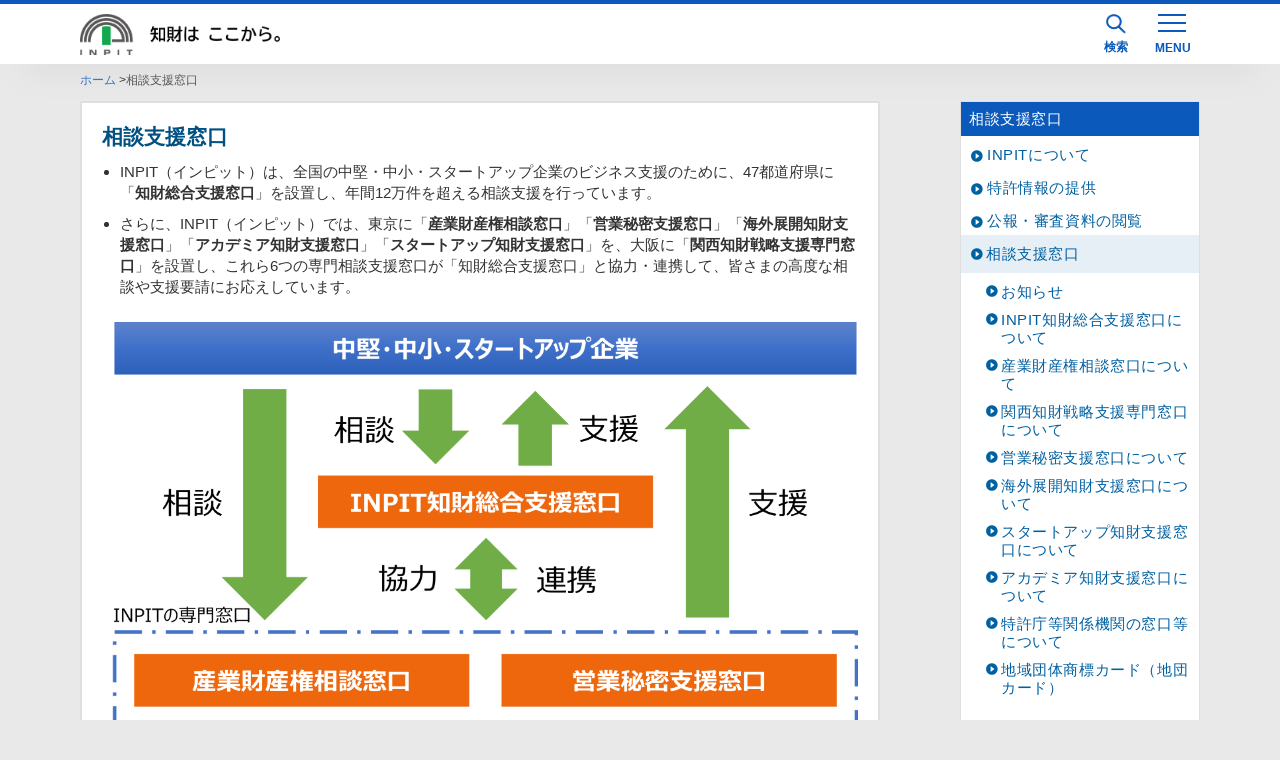

--- FILE ---
content_type: text/html; charset=UTF-8
request_url: https://www.inpit.go.jp/consul/index.html
body_size: 19366
content:
<!DOCTYPE html>
<html lang="ja">
    <head>
    <meta charset="utf-8">
    <meta http-equiv="X-UA-Compatible" content="IE=edge">
    <meta name="viewport" content="width=device-width,initial-scale=1">
    <meta name="google-site-verification" content="o22wTWbDSdCZ9NjR1246hYunVDKSpDA7FQ86U2xmOmY">
    <title>［INPIT］相談支援窓口 | 独立行政法人　工業所有権情報・研修館</title>
    <meta name="description" content="人と情報で知財を支えるＩＮＰＩＴ--「工業所有権情報・研修館」では、特許庁と連携しつつ、特許情報提供、知財情報活用促進、産業財産権相談、知財人材育成などの業務を実施しています。">
    <meta name="keywords" content="インピット,特許,実用新案,意匠,商標,産業財産権,工業所有権,知的所有権,特許相談,IPDL,特許電子図書館,電子出願,インターネット出願,知財情報,活用促進,知財人材,調達">
    <!-- OGP-->
    <meta property="og:type" content="article">
    <meta property="og:site_name" content="独立行政法人　工業所有権情報・研修館">
    <meta property="og:image" content="https://www.inpit.go.jp/content/100879549.png">
    <meta property="og:title" content="［INPIT］相談支援窓口 | 独立行政法人　工業所有権情報・研修館">
    <meta property="og:locale" content="ja_JP">
    <meta property="og:url" content="https://www.inpit.go.jp/consul/index.html">
    <meta name="twitter:card" content="summary_large_image">
    <meta name="twitter:site" content="@INPIT_jp">
    <meta property="og:description" content="人と情報で知財を支えるＩＮＰＩＴ--「工業所有権情報・研修館」では、特許庁と連携しつつ、特許情報提供、知財情報活用促進、産業財産権相談、知財人材育成などの業務を実施しています。">
    <link rel="canonical" href="https://www.inpit.go.jp/consul/index.html">
    <!-- CSS-->
    <link rel="stylesheet" href="/common/css/common2024.css?2026-01-09">
    <link rel="stylesheet" href="/common/css/lower.css">
    <link rel="stylesheet" href="/common/css/aly.css">
    <link rel="stylesheet" href="/common/css/print2024.css" media="print">
     <script src="/common/js/jquery-3.6.0.min.js"></script>
     <script src="/common/js/jquery.cookie2024.js"></script>
     <script src="/common/js/fontsize2024.js"></script>
     <script src="/common/js/jquery.matchHeight.js"></script>
     <script>
      $(document).ready(function(){
         $("#pcmenu").load("/content/gnav_ja.inc");
         $("#spmenu").load("/content/gnav_ja_sp.inc");
      });
     </script>
     <script src="/common/js/common.js"></script>
<script src="/common/js/doubletaptogo.js"></script>
<script src="/common/js/tabs.js"></script>
<script src="/common/js/double_accordion.js"></script>
<script>
$(function () {
$('.btns').click(function () {
wn = '.' + $(this).data('tgt');
var mW = $(wn).find('.modalBody').innerWidth() / 2;
var mH = $(wn).find('.modalBody').innerHeight() / 2;
$(wn).find('.modalBody').css({
'margin-left': -mW,
'margin-top': -mH
});
$(wn).fadeIn(100);
});
$('.close,.modalBK').click(function () {
$(wn).fadeOut(100);
});
});
</script>
<script>
$(function(){
$("#banner").load("/common/js/left2.inc");
})
</script>
    </head>



<body class="nav05">
    <div class="st-wrapper">

        <noscript>
          <p>このWebサイトの全ての機能を利用するためにはJavaScriptを有効にする必要があります。<br><a href="http://www.enable-javascript.com/ja/" target="_blank">あなたのWebブラウザーでJavaScriptを有効にする方法</a>を参照してください。</p>
        </noscript>

      <header class="st-header">
        <div class="st-header-top">
          <p class="st-header-top__logo"><a href="/index.html"><img src="/content/100879505.jpg" alt="独立行政法人　工業所有権情報・研修館"></a></p>
          <div class="st-header-top__container">
            <div class="st-header-top__inner">
              <div class="st-header-top__sns">
                <ul>
                  <li class="st-header-top__youtube"><a href="https://www.youtube.com/channel/UCD65y2FUkKTAxr5wlIGoZ0Q" target="_blank"><img src="/content/100879507.png" alt="YouTube(別ウインドウで開きます)"></a></li>
                  <li class="st-header-top__x"><a href="https://twitter.com/INPIT_jp" target="_blank"><img src="/content/100879506.png" alt="X(別ウインドウで開きます)"></a></li>
                  <li class="st-header-top__fb"><a href="https://www.facebook.com/INPIT.jp/" target="_blank"><img src="/content/100879504.png" alt="facebook(別ウインドウで開きます)"></a></li>
                </ul>
              </div>
              <div class="st-header-top__list">
                <ul>
                  <li class="st-header-top__link"><a href="/sitemap/index.html">サイトマップ</a></li>
                  <li class="st-header-top__link"><a href="/inquiry/index.html">お問い合わせ</a></li>
                </ul>
              </div>
              <div class="st-header-top__flex">
                <ul>
                  <li class="st-header-top__lang"><a href="/english/index.html" lang="en">ENGLISH</a></li>
                  <li class="st-header-top__jpo"><a href="https://www.jpo.go.jp/index.html" target="_blank" title="別ウインドウで開きます">特許庁</a></li>
                </ul>
              </div>
            </div>
            <div class="st-header-top__contents">
              <div class="search-wrap01">
                <div class="gcse-searchbox-only"></div>
              </div>
              <dl class="font-size">
                <dt class="font-size__text">文字サイズ</dt>
                <dd>
                  <ul class="font-size__list">
                    <li class="font-size__item active" id="button1"><a class="normal" href="javascript:void(0)" title="標準">標準</a></li>
                    <li class="font-size__item" id="button2"><a class="large" href="javascript:void(0)" title="拡大">拡大</a></li>
                  </ul>
                </dd>
              </dl>
            </div>
            <div class="st-header-search">
              <button class="st-header-search__text js-search-open" type="button" aria-controls="searchBox"><img src="/content/100879502.svg" alt="" width="20" height="20">検索</button>
            </div>
            <div id="searchBox" class="st-header-search__wrapper">
              <div class="st-header-search__contents">
                <div class="search-wrap01">
                  <div class="gcse-searchbox-only"></div>
                </div>
              </div>
            </div>
            <div class="st-header-hamburger">
              <button type="button" class="st-header-hamburger_btn js-hamburger" aria-controls="spmenu" aria-label="MENU"><span></span><span></span><span></span></button>
            </div>
            <nav id="spmenu" class="p-hamburger" aria-label="コンテンツナビゲーション"></nav>
          </div>
        </div>
        <div id="pcmenu" class="st-header-bottom"></div>
      </header>

      <main class="st-main st-main-haika">


        <div class="c-breadcrumb c-breadcrumb--mb-min">
          <div class="l-contents-in">
            <ul class="c-breadcrumb__list">
<li><a href="/index.html">ホーム</a></li>
<li>相談支援窓口</li>
            </ul>
          </div>
        </div>


<div id="content">
<div class="wapper" id="page">


<div class="left_box">

<section>

<h1>相談支援窓口</h1>

<div class="section">
<div class="text wysiwyg"><ul>
	<li>INPIT（インピット）は、全国の中堅・中小・スタートアップ企業のビジネス支援のために、47都道府県に「<strong>知財総合支援窓口</strong>」を設置し、年間12万件を超える相談支援を行っています。</li>
	<li>さらに、INPIT（インピット）では、東京に「<strong>産業財産権相談窓口</strong>」「<strong>営業秘密支援窓口</strong>」「<strong>海外展開知財支援窓口</strong>」「<strong>アカデミア知財支援窓口</strong>」「<strong>スタートアップ知財支援窓口</strong>」を、大阪に「<strong>関西知財戦略支援専門窓口</strong>」を設置し、これら6つの専門相談支援窓口が「知財総合支援窓口」と協力・連携して、皆さまの高度な相談や支援要請にお応えしています。</li>
</ul>

<div style="text-align:center;margin:1em 0;"><img alt="INPITの相談支援窓口" src="/content/100881200.png" /></div>

<ul>
	<li>各窓口のサービス内容、利用法等は、下記のメニューからご覧ください。</li>
</ul>
</div>
</div>

</section>


<div class="section_div">
<!--トピックス-->
<div class="box_blue mb40 clearfix">
<div class="blue_title clearfix">
<h2 class="topic">「相談支援窓口」のトピックス</h2>
<p><a href="/consul/topicslist.html">トピックス一覧</a></p>
</div>

<ul>
 <li class="arrow"><a href="/consul/topic/info_20250818.html">2025年8月18日 知的財産相談・支援ポータルサイトメンテナンス実施のお知らせ</a></li>
 <li class="arrow"><a href="/consul/topic/info_20250618.html">2025年6月18日 知的財産相談・支援ポータルサイトメンテナンス実施のお知らせ</a></li>
 <li class="arrow"><a href="/consul/topic/20250303.html">2025年3月3日 特許・意匠・商標相談チャットボット終了のお知らせ</a></li>
</ul>

</div>
</div>


<div class="section_div">
<h2 class="style"><span>「相談支援窓口」メニュー</span></h2>
<div class="folder folder02 mb30 clearfix">
<dl>
<dt><a href="/consul/topic/index.html">お知らせ</a></dt>
<dd></dd>
</dl>
<dl>
<dt><a href="/consul/chizaimadoguchi/index.html">INPIT知財総合支援窓口について</a></dt>
<dd class="wysiwyg">
<p>全国47都道府県に設置している「知財総合支援窓口」では、知的財産に関する様々な悩み・課題について幅広く相談を受け付けています。</p>
</dd>
</dl>
<dl>
<dt><a href="/consul/consul_about/index.html">産業財産権相談窓口について</a></dt>
<dd class="wysiwyg">
<p>産業財産権（特許、実用新案、意匠、商標）の出願手続き等に関する相談を受け付けています。</p>
</dd>
</dl>
<dl>
<dt><a href="/kinki/senmon_madoguchi/index.html">関西知財戦略支援専門窓口について</a></dt>
<dd class="wysiwyg">
<p>近畿地域の中堅・中小・スタートアップ企業の皆さまから、海外展開（輸出・ｅコマース、原材料・部材の調達、組立・製造委託、海外事業拠点の構築）における秘密情報の適切な管理、知財権の保護・活用等に関する支援依頼を受け付けています。</p>
</dd>
</dl>
<dl>
<dt><a href="/katsuyo/tradesecret/madoguchi.html">営業秘密支援窓口について</a></dt>
<dd class="wysiwyg">
<p>技術ノウハウ等の秘密情報（営業秘密）の適切な管理、営業秘密情報の漏えい事案が発生したときの対処法等に関する相談を受け付けています。</p>
</dd>
</dl>
<dl>
<dt><a href="/katsuyo/gippd_madoguchi/index.html">海外展開知財支援窓口について</a></dt>
<dd class="wysiwyg">
<p>海外展開（輸出・ｅコマース、原材料・部材の調達、組立・製造委託、海外事業拠点の構築）における秘密情報の適切な管理、知財権の保護・活用等の「ビジネス・知財総合戦略」に関する支援依頼を受け付けています。</p>
</dd>
</dl>
<dl>
<dt><a href="/katsuyo/ip_startup/index.html">スタートアップ知財支援窓口について</a></dt>
<dd class="wysiwyg">
<p>創業期や成長期などのスタートアップや、これからスタートアップを起業したい方を対象に、知財課題の解決に向けた支援サービスを提供しています。</p>
</dd>
</dl>
<dl>
<dt><a href="/katsuyo/ip_academia/index.html">アカデミア知財支援窓口について</a></dt>
<dd class="wysiwyg">
<p>大学、高等専門学校等を対象として、大学等における知財のルール策定や産学連携活動等に関する知財課題の解決のため、研究ステージの初期段階から社会実装に至るまでの知財に関する課題解決に向けた支援サービスを提供しています。</p>
</dd>
</dl>
<dl>
<dt><a href="/consul/other_window/index.html">特許庁等関係機関の窓口等について</a></dt>
<dd class="wysiwyg">
<p>特許庁をはじめとする諸機関の相談窓口をご紹介しています。</p>
</dd>
</dl>
<dl>
<dt><a href="/chidan/index.html">地域団体商標カード（地団カード）</a></dt>
<dd class="wysiwyg">
<ul class="arrow">
<li><a href="/chidan/chidan-card.html">発行カード一覧</a></li>
<li><a href="/chidan/chidan-burari.html">ぶらり地域団体商標紀行</a></li>
<li><a href="/chidan/apply.html">地域団体商標カードの作成について</a></li>
</ul>
</dd>
</dl>
</div>
</div>


<div class="section_div suppText">

<div class="section">
<div class="text wysiwyg"><h2>この記事に関するお問合わせ先</h2>

<h3>知財活用支援センター 企画調整担当</h3>

<dl style="overflow: hidden;">
	<dt style="width: 50px; height: auto; margin: 0px 15px 0px 0px; float: left;">電話</dt>
	<dd style="overflow: hidden; margin: 0px 15px 0px 0px;">（代表）03-3581-1101　内線3852</dd>
	<dt style="width: 50px; height: auto; margin-right: 20px; float: left;">FAX</dt>
	<dd style="overflow: hidden;">03-3502-8916</dd>
</dl>
</div>
</div>

</div>

</div>
<!--left_box-->

<div class="top_right">

<ul class="side2">
<li class="title"><a href="/consul/index.html">相談支援窓口</a></li>
<li><a href="/about/index.html">INPITについて</a></li>
<li><a href="/info/index.html">特許情報の提供</a></li>
<li><a href="/data/index.html">公報・審査資料の閲覧</a></li>
<li class="ul_style"><a href="/consul/index.html">相談支援窓口</a>
<ul class="side_ul border">
<li><a href="/consul/topic/index.html">お知らせ</a></li>
<li><a href="/consul/chizaimadoguchi/index.html">INPIT知財総合支援窓口について</a></li>
<li><a href="/consul/consul_about/index.html">産業財産権相談窓口について</a></li>
<li><a href="/kinki/senmon_madoguchi/index.html">関西知財戦略支援専門窓口について</a></li>
<li><a href="/katsuyo/tradesecret/madoguchi.html">営業秘密支援窓口について</a></li>
<li><a href="/katsuyo/gippd_madoguchi/index.html">海外展開知財支援窓口について</a></li>
<li><a href="/katsuyo/ip_startup/index.html">スタートアップ知財支援窓口について</a></li>
<li><a href="/katsuyo/ip_academia/index.html">アカデミア知財支援窓口について</a></li>
<li><a href="/consul/other_window/index.html">特許庁等関係機関の窓口等について</a></li>
<li><a href="/chidan/index.html">地域団体商標カード（地団カード）</a></li>
</ul>
</li>
<li><a href="/kinki/index.html">近畿統括本部の支援サービス</a></li>
<li><a href="/shien/index.html">公募型の知財支援</a></li>
<li><a href="/katsuyo/index.html">事業展開に役立つ知財情報</a></li>
<li><a href="/jinzai/index.html">知財人材の育成</a></li>
<li><a href="/accessibility/index.html">アクセシビリティ方針</a></li>
</ul>

<div id="banner"></div>

              <div class="sns">
                <p class="sns__title">INPIT SNS</p>
                <ul class="sns__list">
                  <li><a href="https://www.youtube.com/channel/UCD65y2FUkKTAxr5wlIGoZ0Q" target="_blank" title="別ウインドウで開きます"><img src="/content/100879542.svg" width="134" height="30" alt="YouTube"></a></li>
                  <li><a href="http://twitter.com/share?url=https://www.inpit.go.jp/consul/index.html&amp;text=%E7%9B%B8%E8%AB%87%E6%94%AF%E6%8F%B4%E7%AA%93%E5%8F%A3" target="_blank" title="Xでシェア(別ウインドウで開きます)"><img src="/content/100879543.svg" width="30" height="30" alt="X"></a></li>
                  <li><a href="http://www.facebook.com/sharer.php?u=https://www.inpit.go.jp/consul/index.html&amp;t=%E7%9B%B8%E8%AB%87%E6%94%AF%E6%8F%B4%E7%AA%93%E5%8F%A3" target="_blank" title="facebookでシェア(別ウインドウで開きます)"><img src="/content/100879544.svg" width="40" height="40" alt="facebook"></a></li>
                </ul>
              </div>


</div><!--top_right-->

</div><!--wapper-->

</div><!--content-->

</main>
      <footer class="st-footer">
        <div class="st-footer__contnets">
          <div class="st-footer__inner">
            <div class="st-footer__box">
              <p class="st-footer__text">独立行政法人工業所有権情報・研修館<br class="for-sp for-tb">（法人番号 5010005005427）</p>
              <address class="st-footer__address">〒105-6008 東京都港区虎ノ門四丁目3番1号<br class="for-sp">(城山トラストタワー8階)</address>
              <ul class="st-footer__nav">
                <li class="st-footer__item"><a class="st-footer__link" href="/rule/index.html">利用規約</a></li>
                <li class="st-footer__item"><a class="st-footer__link" href="/policy/index.html">プライバシーポリシー</a></li>
                <li class="st-footer__item"><a class="st-footer__link" href="/accessibility/index.html">アクセシビリティ方針</a></li>
                <li class="st-footer__item"><a class="st-footer__link" href="/inquiry/index.html">お問い合わせ</a></li>
                <li class="st-footer__item"><a class="st-footer__link" href="/sns/index.html">ソーシャルメディア運用方針</a></li>
              </ul>
            </div>
            <p class="st-footer__copy" lang="en">Copyright &copy; INPIT All Rights Reserved.</p>
          </div>
        </div><a class="page-top js-pagetop-btn" href="#"><img src="/content/100879500.svg" alt="ページ上部に戻る"></a>
      </footer>

</div>

<!-- User Insight PCDF Code Start :  -->
<script>
var _uic = _uic ||{}; var _uih = _uih ||{};_uih['id'] = 56386;
_uih['lg_id'] = '';
_uih['fb_id'] = '';
_uih['tw_id'] = '';
_uih['uigr_1'] = ''; _uih['uigr_2'] = ''; _uih['uigr_3'] = ''; _uih['uigr_4'] = ''; _uih['uigr_5'] = '';
_uih['uigr_6'] = ''; _uih['uigr_7'] = ''; _uih['uigr_8'] = ''; _uih['uigr_9'] = ''; _uih['uigr_10'] = '';
_uic['uls'] = 1;
_uic['security_type'] = -1;

/* DO NOT ALTER BELOW THIS LINE */
/* WITH FIRST PARTY COOKIE */
(function() {
var bi = document.createElement('script');bi.type = 'text/javascript'; bi.async = true;
bi.src = '//cs.nakanohito.jp/b3/bi.js';
var s = document.getElementsByTagName('script')[0];s.parentNode.insertBefore(bi, s);
})();
</script>
<!-- User Insight PCDF Code End :  -->
</body>
</html>

--- FILE ---
content_type: text/css
request_url: https://www.inpit.go.jp/common/css/common2024.css?2026-01-09
body_size: 64696
content:
@charset "UTF-8";
/* # =================================================================
#	reset
# ================================================================= */
/*!
 * ress.css â€￠ v1.2.2
 * MIT License
 * github.com/filipelinhares/ress
 */
/* # =================================================================
   # Global selectors
   # ================================================================= */
html {
  -webkit-box-sizing: border-box;
  /* All browsers without overlaying scrollbars */
  -webkit-text-size-adjust: 100%;
  box-sizing: border-box;
  overflow-y: scroll;
  /* iOS 8+ */
}

*,
::before,
::after {
  /* Set `background-repeat: no-repeat` to all elements and pseudo elements */
  -webkit-box-sizing: inherit;
  box-sizing: inherit;
  background-repeat: no-repeat;
}

::before,
::after {
  text-decoration: inherit;
  /* Inherit text-decoration and vertical align to ::before and ::after pseudo elements */
  vertical-align: inherit;
}

* {
  /* Reset `padding` and `margin` of all elements */
  margin: 0;
  padding: 0;
}
/* Reset input[type="search"] */
input[type="search"] {
  -webkit-appearance: textfield;
  -webkit-box-sizing: content-box;
}
input[type="search"]:focus {
  outline-offset: -2px;
}
input[type="search"]::-webkit-search-decoration {
  display: none;
}

input, textarea{
    padding:5px 2px;
    margin:0;
    vertical-align:middle;
}


/* # =================================================================
#	ベース
# ================================================================= */

html {
  font-size: 62.5%;
}

body {
  word-wrap: break-word;
  -webkit-font-smoothing: antialiased;
  -moz-osx-font-smoothing: antialiased;
  -webkit-text-size-adjust: 100%;
  -moz-text-size-adjust: 100%;
  -ms-text-size-adjust: 100%;
  color: #333333;
  font-family: "ヒラギノ角ゴ Pro W3", "Hiragino Kaku Gothic Pro", "メイリオ", Meiryo, Osaka, "ＭＳ Ｐゴシック", "MS PGothic", sans-serif;
  font-size: 1.5rem;
  font-weight: 400;
  letter-spacing: 0.04em;
  line-height: 1.8;
  text-size-adjust: 100%;
  overflow-wrap: break-word;
}

a:link {color: #0060a1;text-decoration: none;}
a:visited {color: #0060a1;text-decoration: none;}
a:active {color: #0060a1;text-decoration: none;}
a:hover {color: #0060a1; text-decoration:underline;}

button {
  -webkit-user-select: none;
  -moz-user-select: none;
  -ms-user-select: none;
  -webkit-transition: opacity 0.2s;
  color: #000000;
  text-decoration: none;
  cursor: pointer;
  transition: opacity 0.2s;
  user-select: none;
}

button:hover {
  opacity: 0.7;
}

img {
  max-width: 100%;
  height: auto;
  border: 0;
  vertical-align: middle;
}


/* # =================================================================
#	レイアウト
# ================================================================= */
/* 基本のレイアウト幅
------------------------- */
.c-l-column {
  width: 1200px;
  margin: 0 auto;
}

/* PC/SP
------------------------- */
.for-sp {
  display: none;
}

.for-tb {
  display: none;
}

.for-pc {
  display: block;
}

/* 2 Column Layout
------------------------- */
.c-l-flex-box {
  -webkit-box-pack: justify;
  -ms-flex-pack: justify;
  display: -webkit-box;
  display: -ms-flexbox;
  display: flex;
  justify-content: space-between;
}

.c-l-flex-box.c-l-flex-box--reverse {
  -webkit-box-orient: horizontal;
  -webkit-box-direction: reverse;
  -ms-flex-direction: row-reverse;
  flex-direction: row-reverse;
}

/* Table
------------------------- */
.c-l-table {
  -webkit-box-sizing: border-box;
  box-sizing: border-box;
  width: 100%;
  border-collapse: collapse;
}

/* .l-section
------------------------- */
.l-section--01 {
  margin-bottom: 95px;
}

.l-section--02 {
  margin-bottom: 65px;
}

.st-main > .l-section:last-child {
  margin-bottom: 140px;
}
.l-txt a {
  color: #0060a1;
}
.l-txt a:hover {
    text-decoration: underline;
}
.l-txt--01 {
  margin-bottom: 40px;
}

.l-txt--02 {
  margin-bottom: 25px;
}

.l-cont {
  margin-bottom: 15px;
  padding: 20px 24px 24px;
  background: #eef4fa;
}

.l-cont__txt {
  margin-top: 20px;
  color: #757578;
  font-size: 1.4rem;
  line-height: 1.7;
}

.l-cont__txt--notes p {
  padding-left: 1em;
}

.l-cont:last-child {
  margin-bottom: 0;
}

.l-flex > .l-cont {
  margin: 0;
}

.riyou .l-section {
  margin-top: -30px;
  padding-top: 30px;
}

/* # =================================================================
#	見出し
# ================================================================= */
/* # =================================================================
#	ボタン
# ================================================================= */
.c-btn-contents {
  gap: 8px;
  -webkit-box-align: center;
  -ms-flex-align: center;
  -webkit-box-pack: justify;
  -ms-flex-pack: justify;
  display: -webkit-box;
  display: -ms-flexbox;
  display: flex;
  align-items: center;
  justify-content: space-between;
}

.c-btn-more {
  -webkit-box-orient: vertical;
  -webkit-box-direction: normal;
  -ms-flex-direction: column;
  -webkit-box-align: center;
  -ms-flex-align: center;
  -webkit-box-pack: center;
  -ms-flex-pack: center;
  -webkit-box-shadow: 0 2px 0 2px #d8d8db;
  -webkit-transition: 0.3s;
  display: -webkit-box;
  display: -ms-flexbox;
  display: flex;
  position: relative;
  flex-direction: column;
  align-items: center;
  justify-content: center;
  width: 50%;
  min-width: 200px;
  max-width: 320px;
  min-height: 56px;
  border: 1px solid #d8d8db;
  border-radius: 8px;
  background: #ffffff;
  box-shadow: 0 2px 0 2px #d8d8db;
  color: #0a59bb;
  font-size: 1.6rem;
  line-height: 150%;
  cursor: pointer;
  transition: 0.3s;
  padding: 10px 40px 10px;
}

.c-btn-more p {
  font-size: 2rem;
  font-weight: bold;
}

.c-btn-more:hover {
  -webkit-box-shadow: 0 0 0 0 #d8d8db;
  -webkit-transform: translateY(4px);
  transform: translateY(4px);
  box-shadow: 0 0 0 0 #d8d8db;
  opacity: 1;
}

.view-more01 {
  position: relative;
}

.view-more01__icon {
  -webkit-transform: translateY(-50%);
  position: absolute;
  top: 50%;
  right: 16px;
  transform: translateY(-50%);
  font-size: 2rem;
  font-weight: bold;
}

.view-more02 {
  position: relative;
}

.view-more02__icon {
  -webkit-transform: translateY(-50%);
  position: absolute;
  top: 50%;
  right: 16px;
  transform: translateY(-50%);
  font-size: 2rem;
  font-weight: bold;
}

.view-more03 {
  position: relative;
}

.view-more03__icon {
  -webkit-transform: translateY(-50%);
  position: absolute;
  top: 50%;
  right: 16px;
  transform: translateY(-50%);
  font-size: 2rem;
  font-weight: bold;
}

.txt-hide {
  display: none;
}

.c-btn-flex,
.c-btn-flex ul {
  gap: 16px;
  -webkit-box-align: center;
  -ms-flex-align: center;
  -webkit-box-pack: end;
  -ms-flex-pack: end;
  display: -webkit-box;
  display: -ms-flexbox;
  display: flex;
  align-items: center;
  justify-content: flex-end;
  width: 100%;
}
.c-btn-flex li {
  -webkit-box-align: center;
  -ms-flex-align: center;
  -webkit-box-pack: center;
  -ms-flex-pack: center;
  display: -webkit-inline-box;
  display: -ms-inline-flexbox;
  display: inline-flex;
  position: relative;
  align-items: center;
  justify-content: center;
  width: 100%;
  max-width: 200px;
  height: 56px;
}
.c-btn-flex li.c-btn--large {
  max-width: 280px;
}

.c-btn-blue {
  -webkit-box-align: center;
  -ms-flex-align: center;
  -webkit-box-pack: center;
  -ms-flex-pack: center;
  display: -webkit-inline-box;
  display: -ms-inline-flexbox;
  display: inline-flex;
  position: relative;
  align-items: center;
  justify-content: center;
  width: calc(100% - 20px);
  max-width: 200px;
  min-height: 56px;
  border-radius: 8px;
  background-color: #0a59bb;
  color: #ffffff !important;
  font-size: 1.6rem;
  line-height: 150%;
  padding: 10px;
}

.c-btn-blue:hover {
  opacity: 0.7;
  text-decoration: none;
}

.c-btn-blue::after {
  -webkit-transform: translateY(-50%);
  position: absolute;
  top: 50%;
  right: 16px;
  width: 8px;
  height: 14px;
  transform: translateY(-50%);
  background-image: url("/content/100879450.svg");
  content: '';
}

.c-btn-blue--large {
  max-width: 280px;
}

.c-btn-white {
  -webkit-box-align: center;
  -ms-flex-align: center;
  -webkit-box-pack: center;
  -ms-flex-pack: center;
  display: -webkit-inline-box;
  display: -ms-inline-flexbox;
  display: inline-flex;
  position: relative;
  align-items: center;
  justify-content: center;
  width: calc(100% - 20px);
  max-width: 200px;
  min-height: 56px;
  border: 1px solid #0a59bb;
  border-radius: 8px;
  background-color: #ffffff;
  color: #0a59bb !important;
  font-size: 1.6rem;
  line-height: 150%;
  padding: 10px;
}

.c-btn-white:hover {
  opacity: 0.7;
  text-decoration: none;
}

.c-btn-white::after {
  -webkit-transform: translateY(-50%);
  position: absolute;
  top: 50%;
  right: 16px;
  width: 16px;
  height: 16px;
  transform: translateY(-50%);
  background-image: url("/content/100879459.svg");
  content: '';
}

.c-btn-white--large {
  max-width: 320px;
}

.l-btn {
  -webkit-transition: 0.3s;
  display: -webkit-box;
  display: -ms-flexbox;
  display: flex;
  position: relative;
  min-height: 56px;
  padding: 14px 35px 14px 15px;
  overflow: hidden;
  border-radius: 8px;
  transition: 0.3s;
}

.l-btn:hover {
  opacity: 0.6;
}

.l-btn--shd {
  -webkit-box-shadow: 0 0 0 4px #d8d8db;
  -webkit-box-shadow: 0 2px 0 2px #d8d8db;
  padding: 0;
  border: 1px solid #d8d8db;
  box-shadow: 0 0 0 4px #d8d8db;
  box-shadow: 0 2px 0 2px #d8d8db;
  color: #0a59bb;
}

.l-btn--shd:after {
  -webkit-transform: translateY(-50%) rotate(45deg);
  display: block;
  position: absolute;
  top: calc(50% - 2px);
  left: 20px;
  width: 8px;
  height: 8px;
  transform: translateY(-50%) rotate(45deg);
  border-right: 1px solid #0a59bb;
  border-bottom: 1px solid #0a59bb;
  content: '';
}

.l-btn--shd:hover {
  -webkit-box-shadow: 0 0 0 0 #d8d8db;
  -webkit-transform: translateY(4px);
  transform: translateY(4px);
  box-shadow: 0 0 0 0 #d8d8db;
}

.l-btn--shd a {
  -webkit-box-align: center;
  -ms-flex-align: center;
  display: block;
  display: -webkit-box;
  display: -ms-flexbox;
  display: flex;
  align-items: center;
  width: 100%;
  height: 100%;
  padding: 14px 15px 14px 40px;
  color: #0a59bb;
  border: 1px solid rgba(0, 0, 0, 0);
}

.l-btn--shd a:hover {
  text-decoration: none;
}

.l-btn--blue {
  background: #0a59bb;
  color: #fff !important;
}

.l-btn--blue:hover {
  text-decoration: none;
}

.l-btn--blue:after {
  -webkit-transform: translateY(-50%) rotate(-45deg);
  display: block;
  position: absolute;
  top: 50%;
  right: 20px;
  width: 8px;
  height: 8px;
  transform: translateY(-50%) rotate(-45deg);
  border-right: 1px solid #fff;
  border-bottom: 1px solid #fff;
  content: '';
}

.l-btn--center {
  -webkit-box-pack: center;
  -ms-flex-pack: center;
  justify-content: center;
}
.l-btn--col1 {
  -ms-grid-column: 2;
  -ms-grid-column-span: 2;
  grid-column: 1 / span 2;
}
.l-btn--col2 {
  -ms-grid-column: 2;
  -ms-grid-column-span: 2;
  grid-column: 2 / span 2;
}
.l-btn--col3 {
  -ms-grid-column: 2;
  -ms-grid-column-span: 2;
  grid-column: 3 / span 2;
}

.l-btn--arrow-left {
  padding: 14px 15px 14px 40px;
}

.l-btn--arrow-left:after {
  left: 15px;
}

.l-btnList li {
  margin-bottom: 20px;
  list-style-type: none;
}

.l-btnList li span.site:after {
  display: inline-block;
  content: " ";
  padding: 0 9px;
  height: 12px;
  background: url(/content/100879541.png) no-repeat right center;
  background-size: 12px;
}

/* ----------------------------
TOPラジオボタン
------------------------------*/
.c-btn-radio label {
  -ms-flex-wrap: nowrap;
  -webkit-box-align: center;
  -ms-flex-align: center;
  -webkit-box-pack: center;
  -ms-flex-pack: center;
  display: -webkit-box;
  display: -ms-flexbox;
  display: flex;
  flex-wrap: nowrap;
  align-items: center;
  justify-content: center;
}

.c-btn-radio input[type='radio'] {
  -webkit-appearance: none;
  -moz-appearance: none;
  appearance: none;
  position: relative;
  width: 20px;
  height: 20px;
  margin: 0;
  margin-right: 5px;
  padding: 0;
  border: none;
  border-radius: 0;
  border-radius: 100px;
  outline: none;
  background: none;
  vertical-align: sub;
}

.c-btn-radio input[type='radio'] + span {
  white-space: nowrap;
}

.c-btn-radio input[type='radio']:checked + span {
  color: #0a59bb;
}

.c-btn-radio input[type='radio']:checked::before {
  border: 1px solid #0a59bb;
}

.c-btn-radio input[type='radio']:checked::after {
  opacity: 1;
}

.c-btn-radio input[type='radio']:checked label.c-btn-radio__text {
  color: #0a59bb;
}

.c-btn-radio input[type='radio']::before {
  left: 0px;
  width: 20px;
  height: 20px;
  border: 1px solid #000000;
  background-color: #fff;
}

.c-btn-radio input[type='radio']::after {
  left: 5px;
  width: 10px;
  height: 10px;
  background-color: #0a59bb;
  opacity: 0;
}

.c-btn-radio input[type='radio']::before,
.c-btn-radio input[type='radio']::after {
  -webkit-transform: translateY(-50%);
  display: block;
  position: absolute;
  top: 50%;
  transform: translateY(-50%);
  border-radius: 50%;
  content: '';
}

/* # =================================================================
#	リンク
# ================================================================= */
/* # =================================================================
#	アイコン
# ================================================================= */
/* # =================================================================
#	パンくず
# ================================================================= */
.c-breadcrumb {
  margin-bottom: 50px;
  background: #e9e9e9;
}

.c-breadcrumb ul li{
  list-style-type: none;
}

.c-breadcrumb__list {
  -ms-flex-wrap: wrap;
  gap: 3px;
  display: -webkit-box;
  display: -ms-flexbox;
  display: flex;
  flex-wrap: wrap;
  padding: 10px 0;
}

.c-breadcrumb__list li {
  font-size: 1.2rem;
  line-height: 1.8;
  letter-spacing: 0;
}

.c-breadcrumb__list li::after {
  margin-left: 3px;
  color: #000000;
  content: '>';
}
.c-breadcrumb__list li:last-child::after {
  display: none;
}

.c-breadcrumb__list li a {
  display: inline-block;
  color: #0a59bb;
}
.c-breadcrumb__list li:not(:last-child) a::after {
  display: inline-block;
  text-decoration: none;
}

/* # =================================================================
#	コンテンツ
# ================================================================= */
.l-contents-in {
  width: 100%;
  max-width: 1200px;
  margin: 0 auto;
  padding: 0 40px;
}

.l-contents-in-pc {
  width: 100%;
  max-width: 1200px;
  margin: 0 auto;
  padding: 0 40px;
}

.l-contents-middle {
  margin: 0 80px;
}

/* # =================================================================
#	タイトル
# ================================================================= */
.c-title-01 {
  display: inline-block;
  position: relative;
  font-size: 3.2rem;
  font-weight: bold;
  line-height: 130%;
}

.c-title-01::after {
  -webkit-transform: translateX(-50%);
  display: inline-block;
  position: absolute;
  bottom: -16px;
  left: 50%;
  width: 100%;
  height: 4px;
  transform: translateX(-50%);
  border-radius: 4px;
  background: #0a59bb;
  content: '';
}

.c-title-01__wrap {
  display: block;
  text-align: center;
}

.c-title-02 {
  gap: 20px;
  -webkit-box-align: center;
  -ms-flex-align: center;
  display: -webkit-box;
  display: -ms-flexbox;
  display: flex;
  position: relative;
  align-items: center;
  font-size: 2.8rem;
  font-weight: bold;
  line-height: 150%;
}

.c-title-02::before {
  display: block;
  position: relative;
  width: 40px;
  height: 40px;
  background-position: center;
  background-repeat: no-repeat;
  background-size: contain;
  content: '';
}

.c-title-02--info::before {
  background-image: url("/content/100879456.svg");
}

.c-title-02--training::before {
  background-image: url("/content/100879463.svg");
}

.c-title-02--raising::before {
  background-image: url("/content/100879458.svg");
}

.c-title-02--pic::before {
  background-image: url("/content/100879457.svg");
}

.c-title-03 {
  gap: 8px;
  -webkit-box-align: center;
  -ms-flex-align: center;
  display: -webkit-inline-box;
  display: -ms-inline-flexbox;
  display: inline-flex;
  position: relative;
  align-items: center;
  font-size: 2.4rem;
  font-weight: bold;
  line-height: 150%;
}

.c-title-03::before {
  width: 4px;
  height: 28px;
  background: #68a4ee;
  content: '';
}

.l-title-01 {
  gap: 3px 15px;
  -webkit-box-align: center;
  -ms-flex-align: center;
  display: -webkit-box;
  display: -ms-flexbox;
  display: flex;
  position: relative;
  align-items: center;
  margin-bottom: 40px;
  padding-bottom: 8px;
  border-bottom: 4px solid #0a59bb;
  border-radius: 0 0 4px 4px;
  font-size: 3.2rem;
  font-weight: 700;
  line-height: 1.3;
}

.l-title-01:before {
  display: block;
  width: 80px;
  height: 80px;
  content: '';
}

.l-title-01.scene01:before {
  background: url("/content/100879451.svg") no-repeat 0 0/cover;
  content: '';
}

.l-title-01.scene02:before {
  background: url("/content/100879452.svg") no-repeat 0 0/cover;
  content: '';
}

.l-title-01.scene03:before {
  background: url("/content/100879453.svg") no-repeat 0 0/cover;
  content: '';
}

.l-title-01.scene04:before {
  background: url("/content/100879454.svg") no-repeat 0 0/cover;
  content: '';
}

.l-title-02 {
  margin-bottom: 25px;
  padding-bottom: 10px;
  border-bottom: 2px solid #0a59bb;
  color: #0a59bb;
  font-size: 2.4rem;
  font-weight: 700;
  line-height: 1.5;
}

.l-title-03 {
  -webkit-box-align: center;
  -ms-flex-align: center;
  display: -webkit-box;
  display: -ms-flexbox;
  display: flex;
  position: relative;
  align-items: center;
  margin-bottom: 23px;
  padding-left: 15px;
  font-size: 2rem;
  font-weight: 700;
  line-height: 1.5;
}

.l-title-03:before {
  display: block;
  position: absolute;
  width: 4px;
  height: calc(100% - 5px);
  margin-left: -15px;
  background: #68a4ee;
  content: '';
}

.l-title-04 {
  margin-bottom: 15px;
  padding: 8px 15px;
  border-bottom: 1px solid #0a59bb;
  background: #eef4fa;
  color: #0a59bb;
  font-size: 1.8rem;
  font-weight: 700;
  line-height: 1.5;
}

/* # =================================================================
#	loader
# ================================================================= */
/* # =================================================================
#	utils
# ================================================================= */
.vertical-rl {
  -webkit-writing-mode: vertical-rl;
  -ms-writing-mode: tb-rl;
  writing-mode: vertical-rl;
}

.comingsoon {
  pointer-events: none !important;
}

/* # =================================================================
#	flex
# ================================================================= */
.l-flex {
  -ms-flex-wrap: wrap;
  display: -webkit-box;
  display: -ms-flexbox;
  display: flex;
  flex-wrap: wrap;
}

.l-flex--col2 {
  gap: 0 40px;
}

.l-flex--col2 > div {
  width: calc((100% - 40px) / 2);
}

.l-flex--col3 {
  gap: 16px;
}

.l-flex--col3 > li,
.l-flex--col3 > a,
.l-flex--col3 > div {
  width: calc((100% - 16px * 2) / 3);
}

.l-flex__random {
  -ms-grid-columns: (1fr)[4];
  gap: 16px;
  display: -ms-grid;
  display: grid;
  grid-template-columns: repeat(4, 1fr);
}

.l-flex__random02 {
  -ms-grid-columns: (1fr)[4];
  gap: 24px;
  display: -ms-grid;
  display: grid;
  grid-template-columns: repeat(4, 1fr);
}

.l-flex__random03 {
  -ms-grid-columns: (1fr)[3];
  gap: 16px;
  display: -ms-grid;
  display: grid;
  grid-template-columns: repeat(3, 1fr);
}
.l-flex__random li,
.l-flex__random02 li,
.l-flex__random03 li {
  display: block;
}

/* # =================================================================
#	slider
# ================================================================= */
.swiper .swiper-slide {
  cursor: pointer;
  opacity: 0.2;
}

.swiper .swiper-slide img {
  width: 100%;
  max-width: 100%;
}

.swiper-slide.swiper-slide-active {
  opacity: 1;
}

/* -------------------------
ページネーション
------------------------- */
.p-top-mv .swiper-pagination {
  -webkit-box-align: center;
  -ms-flex-align: center;
  -webkit-box-pack: center;
  -ms-flex-pack: center;
  display: -webkit-box;
  display: -ms-flexbox;
  display: flex;
  position: relative;
  align-items: center;
  justify-content: center;
  height: 24px;
  margin-top: 20px;
  margin-right: 8px;
}

.swiper-horizontal > .swiper-pagination-bullets .swiper-pagination-bullet,
.swiper-pagination-horizontal.swiper-pagination-bullets
.swiper-pagination-bullet {
  margin: 0 8px;
}

.swiper-pagination-bullet {
  width: 14px !important;
  height: 14px !important;
  background-color: #d8d8db;
}

.swiper-pagination-bullet {
  width: 14px !important;
  height: 14px !important;
  /* 背景色を透明に */
  border-radius: 50%;
  background-color: #d8d8db;
  opacity: 1;
}

.swiper-pagination-bullet-active {
  width: 18px !important;
  height: 18px !important;
  background: #0a59bb;
}

/* -------------------------
前へ・次へ
------------------------- */
.p-top-mv .swiper-button-next {
  -webkit-box-align: center;
  -ms-flex-align: center;
  -webkit-box-pack: center;
  -ms-flex-pack: center;
  display: -webkit-box;
  display: -ms-flexbox;
  display: flex;
  position: absolute;
  top: 114%;
  right: 30%;
  align-items: center;
  justify-content: center;
  width: 48px;
  height: 48px;
  background-color: none;
  border: none;
  border-radius: 48px;
}

.p-top-mv .swiper-button-next::after {
  -webkit-transform: rotate(180deg);
  width: 48px;
  height: 48px;
  margin: auto;
  transform: rotate(180deg);
  background-image: url("/content/100879460.svg");
  background-repeat: no-repeat;
  background-size: contain;
  content: '';
}

.p-top-mv .swiper-button-prev {
  -webkit-box-align: center;
  -ms-flex-align: center;
  -webkit-box-pack: center;
  -ms-flex-pack: center;
  display: -webkit-box;
  display: -ms-flexbox;
  display: flex;
  position: absolute;
  top: 114%;
  left: 30%;
  align-items: center;
  justify-content: center;
  width: 48px;
  height: 48px;
  background-color: none;
  border: none;
  border-radius: 48px;
}

.p-top-mv .swiper-button-prev::after {
  width: 48px;
  height: 48px;
  margin: auto;
  background-image: url("/content/100879460.svg");
  background-repeat: no-repeat;
  background-size: contain;
  content: '';
}

/* -------------------------
再生・停止ボタン
------------------------- */
.p-top-mv .stopbtn {
  z-index: 100;
  width: 24px;
  height: 24px;
  cursor: pointer;
  opacity: 1;
  border: none;
}

.p-top-mv .stopbtn:hover {
  opacity: 0.6;
}

.p-top-mv .stopbtn.stop:before {
  display: block;
  width: 24px;
  height: 24px;
  background-image: url("/content/100879462.svg");
  background-position: center;
  background-repeat: no-repeat;
  background-size: cover;
  content: '';
}

.p-top-mv .stopbtn.start:before {
  display: block;
  width: 24px;
  height: 24px;
  background-image: url("/content/100879461.svg");
  background-position: center;
  background-repeat: no-repeat;
  background-size: cover;
  content: '';
}

.p-top-swiper-item {
  -webkit-box-align: center;
  -ms-flex-align: center;
  -webkit-box-pack: center;
  -ms-flex-pack: center;
  -webkit-transform: translateX(-50%);
  display: -webkit-box;
  display: -ms-flexbox;
  display: flex;
  position: absolute;
  bottom: -22%;
  left: 50%;
  align-items: center;
  justify-content: center;
  height: 24px;
  transform: translateX(-50%);
}

/* # =================================================================
#	ヘッダー
# ================================================================= */
.st-header {
  z-index: 100;
  position: relative;
  top: 0;
  left: 0;
  width: 100%;
  background: #ffffff;
  border-top: 4px solid #0a59bb;
}
.st-header * {
  line-height: 2.7rem;
}

.st-header-top {
  -webkit-box-align: center;
  -ms-flex-align: center;
  -webkit-box-pack: justify;
  -ms-flex-pack: justify;
  display: -webkit-box;
  display: -ms-flexbox;
  display: flex;
  align-items: center;
  justify-content: space-between;
  max-width: 1200px;
  margin: 0 auto;
  padding: 24px 40px 24px;
  line-height: 1.8;
}
.st-header-top a,
.st-header-top button{
  color: #000000;
  text-decoration: none;
  cursor: pointer;
  transition: opacity 0.2s;
  user-select: none;
  border: none;
  background-color: #fff;
}
.st-header-top a.gsst_a {
  background: none;
}

.st-header-top a:hover,
.st-header-top button:hover{
  opacity: 0.7;
}

.st-header-top__logo {
  width: 320px;
  margin-bottom: 0;
}

h1.st-header-top__logo {
  line-height: 1.3;
}

.st-header-top__logo a {
  display: -webkit-inline-box;
  display: -ms-inline-flexbox;
  display: inline-flex;
}

.st-header-top__inner {
  gap: 24px;
  -webkit-box-align: center;
  -ms-flex-align: center;
  -webkit-box-pack: end;
  -ms-flex-pack: end;
  display: -webkit-box;
  display: -ms-flexbox;
  display: flex;
  align-items: center;
  justify-content: flex-end;
}

.st-header-top__inner-hamburger {
  display: block;
  padding-top: 40px;
}

.st-header-top__inner-hamburger-list ul {
  -ms-grid-columns: (1fr)[2];
  row-gap: 16px;
  -webkit-box-align: center;
  -ms-flex-align: center;
  -webkit-box-pack: start;
  -ms-flex-pack: start;
  display: -ms-grid;
  display: grid;
  grid-template-columns: repeat(2, 1fr);
  align-items: center;
  justify-content: flex-start;
}

.st-header-top__inner-hamburger-list a{
  color: #000 !important;
  background: none;
}
.st-header-top__inner-hamburger-list a:hover{
  opacity: 0.7;
}

.st-header-top__inner-hamburger-list .st-header-top__lang {
  margin-right: 0;
  padding-right: 0;
}

.st-header-top__inner-hamburger-list .st-header-top__lang::after {
  display: none;
}

.st-header-top__sns ul {
  gap: 8px;
  -webkit-box-align: center;
  -ms-flex-align: center;
  display: -webkit-box;
  display: -ms-flexbox;
  display: flex;
  align-items: center;
}
.st-header-top__sns li {
  display: block;
}

.st-header-top__youtube {
  width: 30px;
}

.st-header-top__youtube img {
  display: block;
}

.st-header-top__x {
  width: 20px;
}

.st-header-top__x img {
  display: block;
}

.st-header-top__fb {
  width: 25px;
}

.st-header-top__fb img {
  display: block;
}

.st-header-top__list ul {
  gap: 24px;
  display: -webkit-box;
  display: -ms-flexbox;
  display: flex;
}

.st-header-top__link {
  -webkit-box-align: center;
  -ms-flex-align: center;
  display: -webkit-inline-box;
  display: -ms-inline-flexbox;
  display: inline-flex;
  position: relative;
  align-items: center;
  font-size: 1.4rem;
  line-height: 1.7;
}

.st-header-top__link:hover {
  -webkit-text-decoration-color: rgba(0, 0, 0, 0.7);
  text-decoration: underline;
  text-decoration-color: rgba(0, 0, 0, 0.7);
}

.st-header-top__link:hover .st-footer__link::before {
  opacity: 0.7;
}

.st-header-top__link::before {
  display: block;
  position: relative;
  width: 8px;
  height: 14px;
  margin-right: 9px;
  background-image: url(/content/100879494.svg);
  background-position: center;
  background-repeat: no-repeat;
  background-size: contain;
  content: '';
}

.st-header-top__flex ul {
  display: -webkit-box;
  display: -ms-flexbox;
  display: flex;
}

.st-header-top__lang {
  gap: 9px;
  -webkit-box-align: center;
  -ms-flex-align: center;
  display: -webkit-inline-box;
  display: -ms-inline-flexbox;
  display: inline-flex;
  position: relative;
  align-items: center;
  margin-right: 24px;
  padding-right: 24px;
  font-size: 1.4rem;
  line-height: 1.7;
}

.st-header-top__lang:hover {
  -webkit-text-decoration-color: rgba(0, 0, 0, 0.7);
  text-decoration: underline;
  text-decoration-color: rgba(0, 0, 0, 0.7);
}

.st-header-top__lang:hover .st-footer__link::before {
  opacity: 0.7;
}

.st-header-top__lang::before {
  display: block;
  position: relative;
  width: 16px;
  height: 16px;
  background-image: url(/content/100879498.svg);
  background-position: center;
  background-repeat: no-repeat;
  background-size: contain;
  content: '';
}

.st-header-top__lang::after {
  -webkit-transform: translateY(-50%);
  position: absolute;
  top: 50%;
  right: 0;
  width: 1px;
  height: 16px;
  transform: translateY(-50%);
  background: #d8d8db;
  content: '';
}

.st-header-top__jpo {
  gap: 9px;
  -webkit-box-align: center;
  -ms-flex-align: center;
  display: -webkit-inline-box;
  display: -ms-inline-flexbox;
  display: inline-flex;
  position: relative;
  align-items: center;
  font-size: 1.4rem;
  line-height: 1.7;
}

.st-header-top__jpo:hover {
  -webkit-text-decoration-color: rgba(0, 0, 0, 0.7);
  text-decoration: underline;
  text-decoration-color: rgba(0, 0, 0, 0.7);
}

.st-header-top__jpo:hover .st-footer__link::before {
  opacity: 0.7;
}

.st-header-top__jpo::after {
  display: block;
  position: relative;
  width: 12px;
  height: 14px;
  background-image: url(/content/100879499.svg);
  background-position: center;
  background-repeat: no-repeat;
  background-size: contain;
  content: '';
}

.st-header-top__contents {
  -webkit-box-align: center;
  -ms-flex-align: center;
  -webkit-box-pack: end;
  -ms-flex-pack: end;
  display: -webkit-box;
  display: -ms-flexbox;
  display: flex;
  align-items: center;
  justify-content: flex-end;
  padding-top: 12px;
}

.st-header-top__container {
  display: block;
}

.is-scroll .st-header-top {
  padding: 6px 80px 6px;
}

.is-scroll .st-header-top__logo {
  width: 200px;
}

.is-scroll .st-header-top__container {
  gap: 16px;
  -webkit-box-align: center;
  -ms-flex-align: center;
  display: -webkit-box;
  display: -ms-flexbox;
  display: flex;
  align-items: center;
}

.is-scroll .st-header-top__contents {
  padding-top: 0;
}

.is-scroll .st-header-bottom {
  padding-top: 0;
}

/* ----------------------------
google カスタム検索
------------------------------*/
.search-wrap01 {
  position: relative;
  width: 240px;
  height: 36px;
}

.search-wrap01 .search-area {
  -webkit-transition: 0.3s ease-in-out;
  width: 100%;
  padding: 5px 45px 5px 15px;
  border: 1px solid #d8d8db;
  border-radius: 4px;
  background: #f5f5f8;
  font-size: 1.4rem;
  transition: 0.3s ease-in-out;
}

.search-wrap01 .search-area::-webkit-input-placeholder {
  color: #757578;
}

.search-wrap01 .search-area::-moz-placeholder {
  color: #757578;
}

.search-wrap01 .search-area:-ms-input-placeholder {
  color: #757578;
}

.search-wrap01 .search-area::-ms-input-placeholder {
  color: #757578;
}

.search-wrap01 .search-area::placeholder {
  color: #757578;
}

.search-wrap01 .search-area:focus {
  -webkit-box-shadow: 0 0 10px 0 rgba(10, 89, 187, 0.4);
  box-shadow: 0 0 10px 0 rgba(10, 89, 187, 0.4);
}

.search-wrap01 .search-btn {
  position: absolute;
  top: 0;
  right: 0;
  width: 36px;
  height: 100%;
  border-radius: 0 4px 4px 0;
  background: url("/content/100879501.svg") #0a59bb no-repeat center left 11px/15px 16px;
}

/** 外枠に色を付けて角丸にする */
#___gcse_0 {
  height: 36px;
  border-radius: 4px;
}

.gsc-search-button-v2 {
  width: 36px !important;
  height: 36px;
  padding: 6px !important;
  border: none !important;
  border-radius: 0 4px 4px 0 !important;
  background: url(/content/100879501.svg) #0a59bb no-repeat center left 11px/15px 16px;
  background-color: #0a59bb !important;
  vertical-align: middle;
}
html[style*="85%"] .gsc-search-button-v2 {
  height: 40px;
}
html[style*="105%"] .gsc-search-button-v2 {
  height: 49px;
}
html[style*="125%"] .gsc-search-button-v2 {
  height: 58px;
}

.gsc-search-button-v2 svg {
  display: none;
}

.gsc-input {
  height: 34px;
}

.gsc-input-box {
  height: 100%;
  border-radius: 4px 0 0 4px !important;
  background: #f5f5f8 !important;
}

.gsc-search-button {
  margin-left: 0 !important;
}

input.gsc-input {
  background-color: #f5f5f8 !important;
  background-position: 10px 6px !important;
}

table.gsc-search-box {
  margin-bottom: 0 !important;
}

table.gsc-search-box td.gsc-input {
  height: 100% !important;
  padding-right: 0 !important;
}

.gsib_a {
  padding: 0 !important;
}

.gsib_a,
.gsib_b {
  vertical-align: middle !important;
}

form.gsc-search-box {
  margin-bottom: 0 !important;
}

#gsc-i-id1 {
  padding-left: 16px !important;
  font-size: 1.4rem !important;
  line-height: 2;
}
#gsc-i-id2 {
  padding-left: 0px !important;
  font-size: 1.4rem !important;
  line-height: 1.8;
}

/* ----------------------------
文字サイズ変更スイッチ
------------------------------*/
.font-size {
  gap: 6px;
  -webkit-box-align: center;
  -ms-flex-align: center;
  display: -webkit-inline-box;
  display: -ms-inline-flexbox;
  display: inline-flex;
  align-items: center;
  padding-left: 27px;
  overflow: hidden;
}

.font-size__text {
  font-size: 1.4rem;
}

.font-size__list {
  display: -webkit-box;
  display: -ms-flexbox;
  display: flex;
  overflow: hidden;
  border: 1px solid #0a59bb;
  border-radius: 4px;
}

.font-size__item {
  display: -webkit-box;
  display: -ms-flexbox;
  display: flex;
  width: 6.3rem;
  border-right: 1px solid #0a59bb;
  background: #ffffff;
  font-size: 1.4rem;
  line-height: 1.7;
  cursor: pointer;
}

.font-size__item:last-child {
  border-right: none;
}

.font-size__item a:hover {
  background: #0a59bb;
  color: #ffffff;
}

.font-size__item.active a {
  background: #0a59bb;
  color: #ffffff;
}

.font-size__item a {
  display: inline-block;
  width: 100%;
  min-height: 36px;
  padding: 6px 12px;
  font-weight: bold;
  letter-spacing: 0.3em;
  line-height: 1.8;
  text-align: center;
}

.font-size__item a:hover {
  color: #ffffff;
  opacity: 1;
}

.font-size__item.active a {
  color: #ffffff;
}

/* ----------------------------
メガメニュー
------------------------------*/
.st-header-bottom {
  width: 100%;
  height: 100%;
}

.st-header-bottom button{
  border-style: none;
  background-color: transparent;
  font-family: inherit;
  pointer-events: none;
}
.st-header-bottom ul li{
  list-style-type: none;
}

.st-header-nav {
  -webkit-box-shadow: 0px 29px 31px -23px #d8d8db;
  position: relative;
  box-shadow: 0px 29px 31px -23px #d8d8db;
  background: #eef4fa;
  border-top: 1px solid #d8d8db;
}

.st-header-nav__list {
  -ms-grid-columns: (1fr)[8];
  display: -ms-grid;
  display: grid;
  grid-template-columns: repeat(8, 1fr);
  max-width: 1200px;
  margin: 0 auto;
  padding: 0 40px;
}

.st-header-nav__item {
  -webkit-box-align: center;
  -ms-flex-align: center;
  -webkit-box-pack: center;
  -ms-flex-pack: center;
  display: -webkit-box;
  display: -ms-flexbox;
  display: flex;
  z-index: 1;
  align-items: center;
  justify-content: center;
  background: #eef4fa;
  font-size: 1.6rem;
  line-height: 1.5;
  cursor: pointer;
}

.st-header-nav__item:first-child {
  border-left: 1px solid #d8d8db;
}

.st-header-nav__item:last-child {
  border-right: 1px solid #d8d8db;
}

.st-header-nav__item:not(:last-of-type) {
  border-right: 1px solid #d8d8db;
}

.st-header-nav__item:hover {
  background: #0a59bb;
  color: #ffffff;
}

.st-header-nav__item.is-active .st-header-nav__link {
  color: #ffffff;
}

body.nav01 .st-header-nav__item:nth-child(1),
body.nav02 .st-header-nav__item:nth-child(2),
body.nav03 .st-header-nav__item:nth-child(3),
body.nav04 .st-header-nav__item:nth-child(7),
body.nav05 .st-header-nav__item:nth-child(4),
body.nav06 .st-header-nav__item:nth-child(5),
body.nav07 .st-header-nav__item:nth-child(6),
body.nav08 .st-header-nav__item:nth-child(8)
{
  background: #0a59bb;
}
body.nav01 .st-header-nav__item:nth-child(1) button,
body.nav02 .st-header-nav__item:nth-child(2) button,
body.nav03 .st-header-nav__item:nth-child(3) button,
body.nav04 .st-header-nav__item:nth-child(7) button,
body.nav05 .st-header-nav__item:nth-child(4) button,
body.nav06 .st-header-nav__item:nth-child(5) button,
body.nav07 .st-header-nav__item:nth-child(6) button,
body.nav08 .st-header-nav__item:nth-child(8) button
{
  color: #ffffff;
}

.st-header-nav__link {
  width: 100%;
  height: 100%;
  padding: 10px 2px;
  font-size: 1.4rem;
  font-weight: bold;
}

.st-header-nav__link:hover {
  color: #ffffff;
  opacity: 1;
}
.st-header-nav__link:focus,
.st-header-nav__item.is-active .st-header-nav__link {
  color: #ffffff;
  background: #0a59bb;
  opacity: 1;
}

.megaMenu:hover {
  color: #ffffff;
}

.megaMenu__content {
  position: absolute;
  top: 100%;
  left: 0;
  width: 100%;
  background-color: #0a59bb;
}

.megaMenu__inner {
  max-width: 960px;
  margin: 0 auto;
  padding: 48px 0;
}

.megaMenu__box {
  padding-top: 24px;
}

.megaMenu__list {
  row-gap: 16px;
  display: -ms-grid;
  display: grid;
}

.megaMenu__list--col2 {
  -ms-grid-columns: (1fr)[2];
  grid-template-columns: repeat(2, 1fr);
}

.megaMenu__list--col3 {
  -ms-grid-columns: (1fr)[3];
  grid-template-columns: repeat(3, 1fr);
}

.megaMenu__link {
  -webkit-box-align: center;
  -ms-flex-align: center;
  display: -webkit-inline-box;
  display: -ms-inline-flexbox;
  display: inline-flex;
  position: relative;
  align-items: center;
  color: #ffffff !important;
  font-size: 1.6rem;
  font-weight: 400;
  line-height: 1.7;
}

.megaMenu__link:hover {
  text-decoration: underline;
  opacity: 0.7;
}

.megaMenu__link.focused {
  text-decoration: underline;
}

.megaMenu__link::before {
  display: block;
  position: relative;
  width: 8px;
  height: 14px;
  margin-right: 9px;
  background-image: url(/content/100879496.svg);
  background-position: center;
  background-repeat: no-repeat;
  background-size: contain;
  content: '';
}

.megaMenu__link--bold {
  font-weight: bold;
}

.megaMenu.focused button {
  background: #0a59bb;
  color: #ffffff;
}

/* ----------------------------
検索ボックス
------------------------------*/
.st-header-search {
  display: none;
  position: relative;
  width: 56px;
  height: 56px;
  background-color: #ffffff;
}

.st-header-search button{
  border-style: none;
  background-color: transparent;
  padding-top: 10px;
}

.st-header-search button:hover{
  opacity: 0.7;
}


.st-header-search__text {
  -webkit-box-orient: vertical;
  -webkit-box-direction: normal;
  -ms-flex-direction: column;
  -webkit-box-align: center;
  -ms-flex-align: center;
  -webkit-box-pack: start;
  -ms-flex-pack: start;
  display: -webkit-box;
  display: -ms-flexbox;
  display: flex;
  position: relative;
  flex-direction: column;
  align-items: center;
  justify-content: flex-start;
  width: 100%;
  height: 100%;
  color: #0a59bb !important;
  font-size: 1.2rem;
  font-weight: bold;
}

.st-header-search__text img {
  display: block;
}

.st-header-search__wrapper {
  display: none;
}

.st-header.is-show .st-header-search__wrapper {
  display: block;
}

.st-header.is-show .st-header-search {
  background: #eef4fa;
}

/* ----------------------------
SPハンバーガーメニュー
------------------------------*/
.st-header-hamburger_btn {
  display: none;
  /*ボタン内側の基点となるためrelativeを指定。
追従するナビゲーションの場合はfixed＋top、rightといった位置をセットで指定*/
  position: relative;
  width: 56px;
  height: 56px;
  cursor: pointer;
}

.st-header-hamburger_btn.is-active {
  background: #eef4fa;
}

.st-header-hamburger_btn span {
  -webkit-transition: all 0.4s;
  -webkit-transform: translateX(-50%);
  display: inline-block;
  /*アニメーションの設定*/
  position: absolute;
  left: 50%;
  width: 50%;
  height: 2px;
  transform: translateX(-50%);
  background: #0a59bb;
  transition: all 0.4s;
}

.st-header-hamburger_btn span:nth-of-type(1) {
  top: 10px;
}

.st-header-hamburger_btn span:nth-of-type(2) {
  top: 18px;
}

.st-header-hamburger_btn span:nth-of-type(3) {
  top: 26px;
}

.st-header-hamburger_btn span:nth-of-type(3)::after {
  /*3つ目の要素のafterにMenu表示を指定*/
  position: absolute;
  top: 5px;
  left: -12px;
  color: #0a59bb;
  font-size: 1.2rem;
  font-weight: bold;
  text-transform: uppercase;
  width: 54px;
  text-align: center;
  content: 'MENU';
  white-space: nowrap;
}

.st-header-hamburger_btn.is-active span:nth-of-type(1) {
  -webkit-transform: translate(-50%, 6px) rotate(-45deg);
  top: 16px;
  left: 50%;
  width: 50%;
  transform: translate(-50%, 6px) rotate(-45deg);
}

.st-header-hamburger_btn.is-active span:nth-of-type(2) {
  opacity: 0;
}

.st-header-hamburger_btn.is-active span:nth-of-type(3) {
  -webkit-transform: translate(-50%, 6px) rotate(45deg);
  top: 17px;
  left: 50%;
  width: 50%;
  transform: translate(-50%, 6px) rotate(45deg);
}

.st-header-hamburger_btn.is-active span:nth-of-type(3)::after {
  /*3つ目の要素のafterにClose表示を指定*/
  -webkit-transform: translateY(0) rotate(-45deg);
  top: 5px;
  left: 0px;
  padding-left: 6px;
  transform: translateY(0) rotate(-45deg);
  content: 'Close';
}

.st-header.is-active .p-hamburger {
  -webkit-transform: translateX(0);
  transform: translateX(0);
}

/* # =================================================================
#	グローバルナビゲーション
# ================================================================= */
.p-hamburger {
  -webkit-transition: all 0.3s;
  -webkit-transform: translateX(100%);
  display: none;
  z-index: 100;
  position: fixed;
  top: 59px;
  right: 0;
  bottom: 0;
  left: 0;
  width: 100%;
  height: 100%;
  padding-bottom: 60px;
  overflow: auto;
  transform: translateX(100%);
  background: #eef4fa;
  transition: all 0.3s;
}

.p-hamburger ul li{
  list-style-type: none;
}

.is-drawer-active .p-hamburger {
  -webkit-transform: translateX(0);
  height: 100%;
  overflow: scroll;
  transform: translateX(0);
}

.p-hamburger__wrap {
  padding: 24px 16px 50px;
}

.p-hamburger__top {
  -webkit-box-pack: justify;
  -ms-flex-pack: justify;
  display: -webkit-box;
  display: -ms-flexbox;
  display: flex;
  justify-content: space-between;
  max-width: 1000px;
  margin: 0 auto;
}

.p-hamburger__logo {
  margin-bottom: 60px;
  margin-left: -83px;
  line-height: 1;
}

.p-hamburger__close-btn {
  height: -webkit-fit-content;
  height: -moz-fit-content;
  height: fit-content;
}

.p-hamburger__contents {
  gap: 70px;
  -webkit-box-pack: justify;
  -ms-flex-pack: justify;
  display: -webkit-box;
  display: -ms-flexbox;
  display: flex;
  justify-content: space-between;
  width: 1000px;
  margin: 0 auto;
}

.p-hamburger__left {
  width: 100%;
}

.p-hamburger__nav-item {
  padding-top: 20px;
  padding-bottom: 20px;
  border-bottom: 1px solid #d8d8db;
}

.p-hamburger__nav-title {
  display: block;
  position: relative;
  padding-right: 25px;
  font-size: 1.6rem;
  font-weight: bold;
  cursor: pointer;
}

.p-hamburger__nav-title::before, .p-hamburger__nav-title::after {
  -webkit-transition: all 0.3s;
  position: absolute;
  top: 48%;
  right: 16px;
  width: 16px;
  height: 2px;
  background-color: #0a59bb;
  content: '';
  transition: all 0.3s;
}

.p-hamburger__nav-title::before {
  -webkit-transform: rotate(0);
  transform: rotate(0);
}

.p-hamburger__nav-title::after {
  -webkit-transform: rotate(90deg);
  transform: rotate(90deg);
}

.p-hamburger__nav-title.is-close {
  color: #0a59bb;
}

.p-hamburger__nav-title.is-close::after {
  -webkit-transform: rotate(0);
  transform: rotate(0);
}

.p-hamburger__nav-list-detail {
  display: none;
  margin-top: 10px;
}

.p-hamburger__nav-item-detail {
  position: relative;
  padding-left: 20px;
  line-height: 1;
}

.p-hamburger__nav-item-detail:not(:last-child) {
  margin-bottom: 10px;
}

.p-hamburger__nav-item-detail::before {
  position: absolute;
  top: 8px;
  left: 0;
  width: 8px;
  height: 14px;
  background-image: url(/content/100879494.svg);
  background-position: center;
  background-repeat: no-repeat;
  background-size: contain;
  content: '';
}

.p-hamburger__nav-link-detail {
  color: #000000 !important;
  font-size: 1.4rem;
  font-weight: 500;
}

.p-hamburger__nav-list-detail a {
  background: none;
}
.p-hamburger__nav-link-detail:hover {
  opacity: 0.7;
  text-decoration: none;
}

.p-hamburger__nav-bold {
  font-weight: bold;
}

/* # =================================================================
#	メイン
# ================================================================= */

.st-main-in {
  position: relative;
  padding-top: 50px;
}

/* # =================================================================
#	フッター
# ================================================================= */
.st-footer {
  position: relative;
  padding: 38px 0 28px;
  border-top: 1px solid #d8d8db;
  background: #f5f5f8;
  line-height: 2.7rem !important;
  letter-spacing: 0 !important;
}

.st-footer ul li{
  list-style-type: none;
}

.st-footer a{
  color: #000000;
  text-decoration: none;
  transition: opacity 0.2s;
}

.st-footer a:hover{
  opacity: 0.7;
  transition: opacity 0.2s;
}

.st-footer__contnets {
  -webkit-box-orient: vertical;
  -webkit-box-direction: normal;
  -ms-flex-direction: column;
  -webkit-box-pack: center;
  -ms-flex-pack: center;
  display: -webkit-box;
  display: -ms-flexbox;
  display: flex;
  flex-direction: column;
  justify-content: center;
  max-width: 1200px;
  height: 100%;
  margin: 0 auto;
  padding: 0 40px;
}

.st-footer__inner {
  gap: 16px;
  -webkit-box-align: end;
  -ms-flex-align: end;
  -webkit-box-pack: justify;
  -ms-flex-pack: justify;
  display: -webkit-box;
  display: -ms-flexbox;
  display: flex;
  align-items: flex-end;
  justify-content: space-between;
}

.st-footer__text {
  margin-bottom: 10px;
  font-size: 1.6rem;
  font-weight: bold;
}

.st-footer__address {
  padding-top: 5px;
  font-size: 1.4rem;
  font-style: normal;
}

.st-footer__nav {
  -ms-flex-wrap: wrap;
  row-gap: 8px;
  -webkit-column-gap: 26px;
  -moz-column-gap: 26px;
  display: -webkit-box;
  display: -ms-flexbox;
  display: flex;
  flex-wrap: wrap;
  padding-top: 24px;
  column-gap: 26px;
}
.st-footer__item {
  margin-bottom: 10px;
}

.st-footer__link {
  -webkit-box-align: center;
  -ms-flex-align: center;
  display: -webkit-box;
  display: -ms-flexbox;
  display: flex;
  position: relative;
  align-items: center;
  font-size: 1.4rem;
  line-height: 1;
}

.st-footer__link:hover {
  -webkit-text-decoration-color: rgba(0, 0, 0, 0.7);
  text-decoration: underline;
  text-decoration-color: rgba(0, 0, 0, 0.7);
}

.st-footer__link:hover .st-footer__link::before {
  opacity: 0.7;
}

.st-footer__link::before {
  display: block;
  position: relative;
  width: 8px;
  height: 14px;
  margin-right: 9px;
  background-image: url(/content/100879494.svg);
  background-position: center;
  background-repeat: no-repeat;
  background-size: 8px 14px;
  content: '';
}

.st-footer__copy {
  margin: 0 0 10px;
  font-size: 1.2rem;
  white-space: nowrap;
  line-height: 1.3rem;
}

.page-top {
  -webkit-box-align: center;
  -ms-flex-align: center;
  -webkit-box-pack: center;
  -ms-flex-pack: center;
  -webkit-transition: 0.3s;
  display: -webkit-box;
  display: -ms-flexbox;
  display: flex;
  z-index: 10;
  position: fixed;
  right: 0;
  bottom: 24px;
  align-items: center;
  justify-content: center;
  width: 56px;
  height: 56px;
  border-radius: 8px 0 0 8px;
  background: #68a4ee;
  opacity: 0;
  transition: 0.3s;
}

.page-top img {
  width: 24px;
  height: 24px;
}

.page-top.is-active {
  opacity: 1;
}

.page-top:hover {
  opacity: 0.6;
}
.attention-text {
  font-weight:bold;
  color:#f00;
}
.mt-16 {
  margin-top: -16px;
}
.mt20 {
  margin-top: 20px;
}
.left-box {
  background:#fff;
  float:left;
  width:100%;
  border:2px solid #dfdfdf;
  padding:30px;
  margin-bottom:20px;
  box-sizing:border-box;
}

@media screen {
  [hidden~='screen'] {
    display: inherit;
  }
  [hidden~='screen']:not(:active):not(:focus):not(:target) {
    clip: rect(0 0 0 0) !important;
    position: absolute !important;
  }
}

@media only screen and (max-width: 767px) {
  body {
    line-height: 1.7;
  }
  a:hover,
  button:hover {
    opacity: 1;
  }
  .c-l-column {
    width: auto;
    margin: 0;
    padding: 0 15px;
  }
  .for-sp {
    display: block;
  }
  .for-pc {
    display: none;
  }
  .c-l-flex-box {
    display: block;
  }
  .l-section--01 {
    margin-bottom: 65px;
  }
  .l-cont {
    padding: 20px 16px 24px;
  }
  .riyou .l-section {
    margin-top: -35px;
    padding-top: 35px;
  }
  .c-btn-contents {
    -webkit-box-orient: vertical;
    -webkit-box-direction: normal;
    -ms-flex-direction: column;
    gap: 16px;
    flex-direction: column;
  }
  .c-btn-more {
    width: 97%;
    min-width: auto;
    max-width: none;
  }
  .c-btn-blue {
    height: auto;
    padding: 4px 0;
    font-size: 1.4rem;
  }
  .c-btn-blue::after {
    right: 6px;
  }
  .c-btn-white {
    height: auto;
    padding: 4px 0;
    font-size: 1.4rem;
  }
  .c-btn-white::after {
    top: 47%;
    right: 6px;
    width: 12px;
    height: 12px;
    background-size: contain;
  }
  .c-breadcrumb {
    margin-bottom: 0px;
  }
  .l-contents-in {
    padding: 0 16px;
  }
  .l-contents-in-pc {
    padding: 0;
  }
  .l-contents-middle {
    margin: 0;
  }
  .c-title-02 {
    gap: 10px;
    font-size: 2.2rem;
  }
  .c-title-02::before {
    width: 30px;
    height: 30px;
  }
  .l-title-01 {
    -webkit-box-orient: vertical;
    -webkit-box-direction: normal;
    -ms-flex-direction: column;
    flex-direction: column;
    padding-bottom: 13px;
    font-size: 2.8rem;
    text-align: center;
  }
  .l-flex {
    -webkit-box-orient: vertical;
    -webkit-box-direction: normal;
    -ms-flex-direction: column;
    flex-direction: column;
  }
  .l-flex--col2 > div {
    width: 100%;
  }
  .l-flex--col3 > li,
  .l-flex--col3 > a,
  .l-flex--col3 > div {
    width: 100%;
  }
  .l-flex__random {
    -webkit-box-orient: vertical;
    -webkit-box-direction: normal;
    -ms-flex-direction: column;
    display: -webkit-box;
    display: -ms-flexbox;
    display: flex;
    flex-direction: column;
  }
  .l-flex__random02 {
    -ms-grid-columns: (1fr)[2];
    grid-template-columns: repeat(2, 1fr);
  }
  .swiper-horizontal > .swiper-pagination-bullets .swiper-pagination-bullet,
  .swiper-pagination-horizontal.swiper-pagination-bullets
  .swiper-pagination-bullet {
    margin: 0 4px;
  }
  .swiper-pagination-bullet {
    width: 8px !important;
    height: 8px !important;
  }
  .swiper-pagination-bullet {
    width: 8px !important;
    height: 8px !important;
  }
  .swiper-pagination-bullet-active {
    width: 12px !important;
    height: 12px !important;
  }
  .p-top-mv .swiper-button-next {
    top: 130%;
    right: 16px;
  }
  .p-top-mv .swiper-button-prev {
    top: 130%;
    left: 16px;
  }
  .p-top-swiper-item {
    top: 120%;
    bottom: auto;
  }
  .st-header-top__logo a {
    display: -webkit-inline-box;
    display: -ms-inline-flexbox;
    display: inline-flex;
  }
  .st-header-top__logo {
    display: -webkit-inline-box;
    display: -ms-inline-flexbox;
    display: inline-flex;
    width: 200px;
  }
  .st-header-top__inner {
    display: none;
  }
  .st-header-top__contents {
    display: none;
  }
  .st-header-top__container {
    display: -webkit-box;
    display: -ms-flexbox;
    display: flex;
  }
  .search-wrap01 {
    width: 100%;
    max-width: 358px;
    min-height: 40px;
  }
  .search-wrap01 .search-area {
    height: 100%;
    border-radius: 8px;
  }
  .search-wrap01 .search-btn {
    width: 56px;
    height: 100%;
    border-radius: 0 8px 8px 0;
    background: url("/content/100879501.svg") #0a59bb no-repeat center left 18px/20px 20px;
  }
  .gsc-search-button-v2 {
    min-height: 40px;
  }
  .gsc-input-box {
    min-height: 40px;
    padding-top: 0;
    padding-bottom: 0;
  }
  .gsib_a {
    padding-left: 16px !important;
  }
  .st-header-bottom {
    display: none;
  }
  .st-header-search {
    display: inline-block;
  }
  .st-header-search__contents {
    -webkit-box-orient: vertical;
    -webkit-box-direction: normal;
    -ms-flex-direction: column;
    -webkit-box-align: center;
    -ms-flex-align: center;
    display: -webkit-box !important;
    display: -ms-flexbox !important;
    display: flex !important;
    z-index: 110;
    position: fixed;
    flex-direction: column;
    align-items: center;
    width: 100%;
    padding: 24px 16px;
    background: #eef4fa;
    top:58px;
  }
  .st-header.is-show .st-header-search__wrapper {
    display: block !important;
  }
  .st-header-hamburger_btn {
    display: inline-block;
    padding-top: 10px;
  }
  .p-hamburger {
    display: block;
  }
  .st-wrapper {
    overflow: hidden;
  }
  .st-footer__inner {
    display: block;
  }
  .st-footer__copy {
    margin-top: 36px;
  }
  .c-btn-white--large {
    max-width: 280px;
  }
  .c-btn-flex {
    justify-content: space-evenly;
}
}

@media screen and (max-width: 1280px) and (min-width: 768px) {
  .for-tb {
    display: block;
  }
  .p-top-mv .swiper-button-next {
    top: 130%;
    right: 25%;
  }
  .p-top-mv .swiper-button-prev {
    top: 130%;
    left: 25%;
  }
  .p-top-swiper-item {
    bottom: -40%;
  }
  .st-footer__link {
    font-size: 1.2rem;
  }
  .c-btn-white--large {
    max-width: 280px;
  }
}

@media only screen and (max-width: 1360px) and (min-width: 1281px) {
  .riyou .l-section {
    margin-top: -75px;
    padding-top: 75px;
  }
  .st-header-nav__link {
    font-size: 1.6rem;
  }
}

@media only screen and (max-width: 1360px) and (min-width: 768px) {
  .riyou .l-section {
    margin-top: -75px;
    padding-top: 75px;
  }
  .c-btn-more {
    font-size: 1.4rem;
  }
  .c-btn-blue {
    font-size: 1.4rem;
  }
  .c-btn-blue::after {
    right: 10px;
  }
  .c-btn-white {
    font-size: 1.4rem;
  }
  .c-btn-white::after {
    right: 10px;
  }
  .l-btn--blue {
    font-size: 1.4rem;
  }
  .c-btn-radio label span {
    font-size: 1.4rem;
  }
  .st-header-top__list ul {
    gap: 10px;
  }
  .st-header-top__link {
    font-size: 1.2rem;
  }
  .st-header-top__link::before {
    margin-right: 3px;
  }
  .st-header-top__lang {
    margin-right: 10px;
    padding-right: 10px;
    font-size: 1.2rem;
  }
  .st-header-top__jpo {
    font-size: 1.2rem;
  }
  .is-scroll .st-header-top {
    padding: 6px 40px 6px;
  }
  .is-scroll .font-size {
    padding-left: 10px;
  }
  .search-wrap01 {
    width: 240px;
  }
  .search-wrap01 .search-btn {
    width: 30px;
    height: 38px;
    background: url("/content/100879501.svg") #0a59bb no-repeat center left 8px/15px 16px;
  }
  .font-size {
    padding-left: 10px;
  }
  .font-size__text {
    font-size: 1.2rem;
  }
  .st-header-nav__link {
    padding: 10px 6px;
    font-size: 1.4rem;
  }
}

@media screen and (max-width: 1366px) and (min-width: 767px) {
  .view-more01__icon {
    right: 4px;
    font-size: 1.8rem;
  }
  .view-more02__icon {
    right: 4px;
    font-size: 1.8rem;
  }
  .view-more03__icon {
    right: 4px;
    font-size: 1.8rem;
  }
  .c-breadcrumb {
    margin-bottom: 50px;
  }
  .c-breadcrumb.c-breadcrumb--mb-min {
    margin-bottom: 0px;
  }
  .st-header-search__contents {
    -webkit-box-orient: vertical;
    -webkit-box-direction: normal;
    -ms-flex-direction: column;
    -webkit-box-align: center;
    -ms-flex-align: center;
    display: -webkit-box !important;
    display: -ms-flexbox !important;
    display: flex !important;
    z-index: 110;
    position: fixed;
    flex-direction: column;
    align-items: center;
    width: 100%;
    padding: 24px 16px;
    background: #eef4fa;
    top: 60px;
  }
}

@media screen and (min-width: 1366px) {
  .c-breadcrumb {
    margin-top: 0;
    margin-bottom: 50px;
  }
  .c-breadcrumb.c-breadcrumb--mb-min {
    margin-bottom: 0px;
  }
}

@media screen and (max-width: 1366px) {
  .st-header {
    -webkit-box-shadow: 0px 29px 31px -23px #d8d8db;
    position: fixed;
    box-shadow: 0px 29px 31px -23px #d8d8db;
  }
  .st-header-top {
    -webkit-box-align: start;
    -ms-flex-align: start;
    align-items: flex-start;
    max-width: 1120px;
    height: 60px;
    padding: 0 0 20px;
  }
  .st-header-top__logo {
    width: 200px;
    padding-top: 10px;
  }
  .st-header-top__logo a {
    display: -webkit-inline-box;
    display: -ms-inline-flexbox;
    display: inline-flex;
  }
  .st-header-top__logo {
    display: -webkit-inline-box;
    display: -ms-inline-flexbox;
    display: inline-flex;
    width: 200px;
  }
  .st-header-top__inner {
    display: none;
  }
  .st-header-top__contents {
    display: none;
  }
  .st-header-top__container {
    display: -webkit-box;
    display: -ms-flexbox;
    display: flex;
  }
  .gsib_a {
    padding-left: 16px !important;
  }
  .st-header-bottom {
    display: none;
  }
  .st-header-search {
    display: inline-block;
  }
  .st-header-hamburger_btn {
    display: inline-block;
    padding-top: 20px;
  }
  .p-hamburger {
    display: block;
  }
  .st-main {
    padding-top: 60px;
  }
  .st-main-in {
    padding-top: 0;
  }
  input.gsc-input {
    background-position: 0px 3px !important;
  }

}

@media screen and (max-width: 1366px) and (orientation: landscape) {
  .st-header-top__container {
    display: -webkit-box;
    display: -ms-flexbox;
    display: flex;
  }
  .st-header {
    letter-spacing: 0 !important;
  }
  .p-hamburger__nav-title {
    letter-spacing: 0 !important;
    line-height: 1 !important;
  }
}

@media screen and (min-width: 1366px) {
  .st-header.is-show .st-header-search__wrapper {
    display: none;
  }
}

@media all and (max-width: 1144px) {
  .st-header-top {
    padding: 0 16px 20px 16px;
  }
  .st-footer__contnets {
    padding: 0 16px;
  }
  .c-breadcrumb .l-contents-in {
    padding: 0 16px;
  }
}
@media all and (max-width: 767px) {
  .st-footer__nav {
    width: 100%;
  }
  .st-footer__item {
    width: 47%;
  }
  .st-header {
    letter-spacing: 0 !important;
  }
}

.singleSlide .slide {
  text-align: center;
}
.swiper .swiper-slide.singleSlide img {
  width: 45%;
}

/* 利用シーンから探す 個別設定*/
.box_merit {
  background-color: #f2f2f2;
  border: 1px solid #cdcdcd;
  padding: 13px;
  border-radius: 2px;
  margin-bottom: 12px;
  display: block;
}

@media only screen and (min-width: 768px) {
  .box_merit {
    display: -ms-flexbox;
    display: flex;
    -ms-flex-align: center;
        align-items: center;
    margin-bottom: 20px;
  }
}

@media print {
  .box_merit {
    display: -ms-flexbox;
    display: flex;
    -ms-flex-align: center;
        align-items: center;
    margin-bottom: 20px;
  }
}

@media only screen and (min-width: 768px) {
  .box_merit.box_merit_even .thumb_merit {
    -ms-flex-order: 1;
        order: 1;
  }
}

@media print {
  .box_merit.box_merit_even .thumb_merit {
    -ms-flex-order: 1;
        order: 1;
  }
}

.box_merit.box_merit_even .thumb_merit .badge_merit {
  left: auto;
  right: -10px;
}

@media only screen and (min-width: 768px) {
  .box_merit.box_merit_even .content_merit {
    -ms-flex-order: 0;
        order: 0;
    padding-left: 20px;
    padding-right: 35px;
  }
}

@media print {
  .box_merit.box_merit_even .content_merit {
    -ms-flex-order: 0;
        order: 0;
    padding-left: 20px;
    padding-right: 35px;
  }
}

.box_merit .thumb_merit {
  position: relative;
  margin-bottom: 10px;
  text-align: center;
}

@media only screen and (min-width: 768px) {
  .box_merit .thumb_merit {
    width: 210px;
    margin-bottom: 0;
  }
}

@media print {
  .box_merit .thumb_merit {
    width: 210px;
    margin-bottom: 0;
  }
}

@media only screen and (min-width: 950px) {
  .box_merit .thumb_merit {
    width: 280px;
  }
}

@media print {
  .box_merit .thumb_merit {
    width: 280px;
  }
}

.box_merit .thumb_merit img {
  max-width: 100%;
  height: auto;
  border-radius: 5px;
}

.box_merit .thumb_merit .badge_merit {
  position: absolute;
  left: -10px;
  top: -10px;
  background-color: #3A6CBF;
  color: #fff;
  display: -ms-flexbox;
  display: flex;
  line-height: 1.1;
  font-weight: 600;
  -ms-flex-direction: column;
      flex-direction: column;
  -ms-flex-align: center;
      align-items: center;
  -ms-flex-pack: center;
      justify-content: center;
  min-width: 58px;
  min-height: 58px;
  border-radius: 58%;
  padding: 10px;
}

.box_merit .thumb_merit .badge_merit .txt_badge {
  /*font-size: 93.33333%;*/
  font-size: 90%;
  padding-top: 5px;
}

.box_merit .thumb_merit .badge_merit .number_badge {
  /*font-size: 153.33333%;*/
  font-size: 144%;
}

.box_merit .thumb_merit .badge_merit.badge_pink {
  background-color: #D9006D;
}

@media only screen and (min-width: 768px) {
  .box_merit .content_merit {
    -ms-flex: 1;
        flex: 1;
    padding: 10px;
  }
}

@media print {
  .box_merit .content_merit {
    -ms-flex: 1;
        flex: 1;
    padding: 10px;
  }
}

@media only screen and (min-width: 950px) {
  .box_merit .content_merit {
    padding: 10px 20px;
    padding-left: 35px;
  }
}

@media print {
  .box_merit .content_merit {
    padding: 10px 20px;
    padding-left: 35px;
  }
}

.box_merit .ttl_merit {
  margin-bottom: 10px;
  font-weight: 600;
  font-size: 120%;
}

.box_merit .list_merit {
  list-style: disc;
  font-size: 93.33333%;
  padding: 0;
  margin: 0;
  list-style: none;
}

.box_merit .list_merit li {
  position: relative;
  padding: 0;
  margin-bottom: 5px;
  line-height: 1.7;
  padding-left: 15px;
}

.box_merit .list_merit li:after {
  position: absolute;
  content: ' ';
  display: block;
  width: 3px;
  height: 3px;
  border-radius: 50%;
  background-color: #000;
  left: 0;
  top: 0.8em;
  transform: translate(0, -50%);
}

.box_merit .txt_pink {
  color: #D9006D;
}

.box_merit .txt_blue {
  color: #3A6CBF;
}
.box_merit em {
  font-style: normal;
}

.l-btn--shd:focus,
.l-btn--shd a:focus {
  outline: auto 1px;
  border-radius: 8px;
}

.font-size__item a:focus-visible {
  outline-offset: -5px;
}

.st-header.is-show .st-header-search__wrapper {
  position: absolute;
  left: 0;
}


.l-txt--mt25 {
  margin-top: 25px;
}

--- FILE ---
content_type: text/css
request_url: https://www.inpit.go.jp/common/css/aly.css
body_size: 2709
content:
span.aly_tx_xxs {font-size: 0.55em; }
span.aly_tx_xs {font-size: 0.7em; }
span.aly_tx_s {font-size: 0.8em; }
span.aly_tx_m {font-size: 1em; }
span.aly_tx_l {font-size: 1.2em; }
span.aly_tx_xl {font-size: 1.44em; }
span.aly_tx_xxl {font-size: 2em; }

.aly_tx_left {text-align: left;}
.aly_tx_center {text-align: center;}
.aly_tx_right {text-align: right;}
.aly_tx_justify {text-align: justify;}

th.aly_tx_left {text-align: left!important;}
th.aly_tx_center {text-align: center!important;}
th.aly_tx_right {text-align: right!important;}
th.aly_tx_justify {text-align: justify!important;}
td.aly_tx_left {text-align: left!important;}
td.aly_tx_center {text-align: center!important;}
td.aly_tx_right {text-align: right!important;}
td.aly_tx_justify {text-align: justify!important;}

span.aly_tx_f_auto{color:rgb(0,0,0);}
span.aly_tx_f_black{color:rgb(0,0,0);}
span.aly_tx_f_maroon{color:rgb(128,0,0);}
span.aly_tx_f_saddlebrown{color:rgb(139,69,19);}
span.aly_tx_f_darkslategray{color:rgb(47,79,79);}
span.aly_tx_f_teal{color:rgb(0,128,128);}
span.aly_tx_f_navy{color:rgb(0,0,128);}
span.aly_tx_f_indigo{color:rgb(75,0,130);}
span.aly_tx_f_dimgray{color:rgb(105,105,105);}
span.aly_tx_f_firebrick{color:rgb(178,34,34);}
span.aly_tx_f_brown{color:rgb(165,42,42);}
span.aly_tx_f_goldenrod{color:rgb(218,165,32);}
span.aly_tx_f_darkgreen{color:rgb(0,100,0);}
span.aly_tx_f_turquoise{color:rgb(64,224,208);}
span.aly_tx_f_mediumblue{color:rgb(0,0,205);}
span.aly_tx_f_purple{color:rgb(128,0,128);}
span.aly_tx_f_gray{color:rgb(128,128,128);}
span.aly_tx_f_red{color:rgb(204,0,0);}
span.aly_tx_f_darkorange{color:rgb(255,140,0);}
span.aly_tx_f_gold{color:rgb(255,215,0);}
span.aly_tx_f_green{color:rgb(0,128,0);}
span.aly_tx_f_cyan{color:rgb(0,255,255);}
span.aly_tx_f_blue{color:rgb(0,0,255);}
span.aly_tx_f_violet{color:rgb(238,130,238);}
span.aly_tx_f_darkgray{color:rgb(169,169,169);}
span.aly_tx_f_lightsalmon{color:rgb(255,160,122);}
span.aly_tx_f_orange{color:rgb(255,165,0);}
span.aly_tx_f_yellow{color:rgb(255,255,0);}
span.aly_tx_f_lime{color:rgb(0,255,0);}
span.aly_tx_f_paleturquoise{color:rgb(175,238,238);}
span.aly_tx_f_lightblue{color:rgb(173,216,230);}
span.aly_tx_f_plum{color:rgb(221,160,221);}
span.aly_tx_f_lightgrey{color:rgb(211,211,211);}
span.aly_tx_f_lavenderblush{color:rgb(255,240,245);}
span.aly_tx_f_antiquewhite{color:rgb(250,235,215);}
span.aly_tx_f_lightyellow{color:rgb(255,255,224);}
span.aly_tx_f_honeydew{color:rgb(240,255,240);}
span.aly_tx_f_azure{color:rgb(240,255,255);}
span.aly_tx_f_aliceblue{color:rgb(240,248,255);}
span.aly_tx_f_lavender{color:rgb(230,230,250);}
span.aly_tx_f_white{color:rgb(255,255,255);}


--- FILE ---
content_type: image/svg+xml
request_url: https://www.inpit.go.jp/content/100879543.svg
body_size: 1751
content:
<svg xmlns="http://www.w3.org/2000/svg" xmlns:xlink="http://www.w3.org/1999/xlink" width="31" height="32"><image data-name="[logo]X" width="31" height="32" xlink:href="[data-uri]"/></svg>

--- FILE ---
content_type: application/javascript
request_url: https://www.inpit.go.jp/common/js/fontsize2024.js
body_size: 4229
content:
"use strict";

var cookieExpires = 7;

$(function() {

  // ページ読み込み時にクッキーからフォントサイズを取得し適用する
  var savedFontSize = $.cookie('fontsize');
  if (savedFontSize) {
    $('html').css('font-size',"".concat(savedFontSize,"%"));

    // ページ読み込み時にフォントサイズが標準より大きい場合、selectedクラスを付与
    if (parseInt(savedFontSize) > 62.5) {
      $('#button2').addClass('active');
      $('#button1').removeClass('active');
    } else {
      $('#button2').removeClass('active');
      $('#button1').addClass('active');
    }
  }

  fontsizeChange02();
});

function fontsizeChange02() {
  var clickCount = 0;
  var fontSizeChanged = false; // 追加条件
  var $triggerLarge = $('.large');
  var $triggerNormal = $('.normal');
  var $html = $('html');
  var baseFontSize = 62.5;
  $triggerLarge.on('click',function() {
    //「拡大」クリックでclass「active」を.font-size__itemに付与
    $(this).parent().addClass('active');
    //「拡大」クリックで付与されたclass名（selected）をcookieに保存
    $.cookie('selectClass','selected',{
      path: '/',
      expires: cookieExpires
    });
    if ($.cookie('fontsize') === '66.5') {
      //cookieに保存されているnewFontSizeの値が66.5の場合
      var _clickCount = 1;
      _clickCount++;
      var newFontSize = baseFontSize + 4 * _clickCount;
      $html.css('font-size',"".concat(newFontSize,"%"));
      $.cookie('fontsize',newFontSize,{
        path: '/',
        expires: cookieExpires
      });
    } else if ($.cookie('fontsize') === '70.5') {
      //cookieに保存されているnewFontSizeの値が70.5の場合
      var _clickCount2 = 2;
      _clickCount2++;
      var _newFontSize = baseFontSize + 4 * _clickCount2;
      $html.css('font-size',"".concat(_newFontSize,"%"));
      $.cookie('fontsize',_newFontSize,{
        path: '/',
        expires: cookieExpires
      });
    } else if ($.cookie('fontsize') === '74.5') {
      //cookieに保存されているnewFontSizeの値が74.5の場合
      var _clickCount3 = 3;
      _clickCount3++;
      var _newFontSize2 = baseFontSize + 4 * _clickCount3;
      $html.css('font-size',"".concat(_newFontSize2,"%"));
      $.cookie('fontsize',_newFontSize2,{
        path: '/',
        expires: cookieExpires
      });
    } else if ($.cookie('fontsize') === '78.5') {
      //cookieに保存されているnewFontSizeの値が78.5の場合
      alert('これ以上文字のサイズを大きくできません。');
      clickCount = 0;
      $triggerNormal.addClass('alert'); // alertクラスを付与
      fontSizeChanged = true; // 追加条件
    } else {
      //cookieにnewFontSizeの値が保存されていない場合
      if (!fontSizeChanged && clickCount < 4) {
        clickCount++;
        var _newFontSize3 = baseFontSize + 4 * clickCount;
        $html.css('font-size',"".concat(_newFontSize3,"%"));
        $.cookie('fontsize',_newFontSize3,{
          path: '/',
          expires: cookieExpires
        });
      } else {
        //「拡大」をクリックされたした回数が4回目の場合
        alert('これ以上文字のサイズを大きくできません。');
        clickCount = 0;
        $triggerNormal.addClass('alert'); // alertクラスを付与
        fontSizeChanged = true; // 追加条件
      }
    }
  });

  $triggerNormal.on('click',function() {
    if ($triggerLarge.parent().hasClass('active')) {
      if (!confirm('標準文字サイズに戻しますか？')) {
        // submitボタンの効果をキャンセル（クリックしても何も起きない）
        return false;
      } else {
        // 「OK」をクリックした際の処理を記述
        clickCount = 0;
        $triggerLarge.parent().removeClass('active');
      }
    } else {
      clickCount = 0;
    }
    $html.css('font-size',"".concat(baseFontSize,"%"));
    $.cookie('fontsize',baseFontSize,{
      path: '/',
      expires: cookieExpires
    });
    fontSizeChanged = false; // 追加条件
  });
}

--- FILE ---
content_type: application/javascript
request_url: https://www.inpit.go.jp/common/js/double_accordion.js
body_size: 853
content:
(function($) {
    $(function() {
    
        // アコーディオン
        var accordion = $(".accordion");
        accordion.each(function () {
            var noTargetAccordion = $(this).siblings(accordion);
            $(this).find(".switch").click(function() {
                $(this).next(".contentWrap").slideToggle();
                $(this).toggleClass("open");
                noTargetAccordion.find(".contentWrap").slideUp();
                noTargetAccordion.find(".switch").removeClass("open");
            });
            $(this).find(".close").click(function() {
                var targetContentWrap = $(this).parent(".contentWrap");
                $(targetContentWrap).slideToggle();
                $(targetContentWrap).prev(".switch").toggleClass("open");
            });
        });
    
    });
})(jQuery);

--- FILE ---
content_type: image/svg+xml
request_url: https://www.inpit.go.jp/content/100879544.svg
body_size: 2196
content:
<svg xmlns="http://www.w3.org/2000/svg" xmlns:xlink="http://www.w3.org/1999/xlink" width="40" height="40"><image data-name="[logo]FB" width="40" height="40" xlink:href="[data-uri]"/></svg>

--- FILE ---
content_type: application/javascript
request_url: https://www.inpit.go.jp/common/js/tabs.js
body_size: 838
content:
$(function() {
    $("#tab_sp li").click(function() {
        var num = $("#tab_sp li").index(this);
        $(".content_wrap").hide();
        $(".content_wrap").eq(num).fadeIn();
        $("#tab_sp li").removeClass('select');
        $(this).addClass('select')
    });
});


$(function(){
	$('.tabbox:first').show();
	$('#tab li:first').addClass('active');
	$('#tab li').click(function() {
		$('#tab li').removeClass('active');
		$(this).addClass('active');
		$('.tabbox').hide();
		$($(this).find('a').attr('href')).fadeIn();
		return false;
	});
});

$(function(){
	$('.tabbox:first').show();
	$('#tab_2 li:first').addClass('active');
	$('#tab_2 li').click(function() {
		$('#tab_2 li').removeClass('active');
		$(this).addClass('active');
		$('.tabbox').hide();
		$($(this).find('a').attr('href')).fadeIn();
		return false;
	});
});
